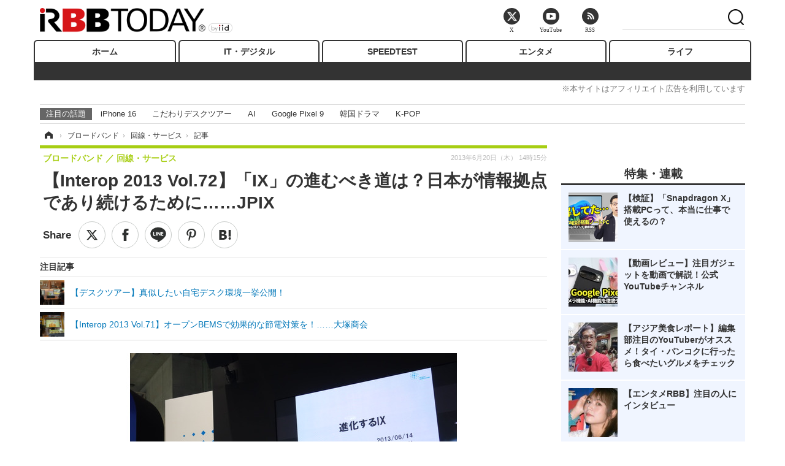

--- FILE ---
content_type: text/html; charset=utf-8
request_url: https://www.rbbtoday.com/article/2013/06/20/109303.html
body_size: 18619
content:
<!doctype html>
<html lang="ja" prefix="og: http://ogp.me/ns#">
<head>
<meta charset="UTF-8">
<meta name="viewport" content="width=1170">
<meta property="fb:app_id" content="213710028647386">
<link rel="stylesheet" href="/base/css/a.css?__=2025122404">
<script type="text/javascript">
(function(w,k,v,k2,v2) {
  w[k]=v; w[k2]=v2;
  var val={}; val[k]=v; val[k2]=v2;
  (w.dataLayer=w.dataLayer||[]).push(val);
})(window, 'tpl_name', 'pages/article', 'tpl_page', 'article_1');
</script>
<script src="/base/scripts/jquery-2.1.3.min.js"></script>
<script type="text/javascript" async src="/base/scripts/a.min.js?__=2025122404"></script>




<!-- Facebook Pixel Code -->
<script>
!function(f,b,e,v,n,t,s){if(f.fbq)return;n=f.fbq=function(){n.callMethod?
n.callMethod.apply(n,arguments):n.queue.push(arguments)};if(!f._fbq)f._fbq=n;
n.push=n;n.loaded=!0;n.version='2.0';n.queue=[];t=b.createElement(e);t.async=!0;
t.src=v;s=b.getElementsByTagName(e)[0];s.parentNode.insertBefore(t,s)}(window,
document,'script','https://connect.facebook.net/en_US/fbevents.js');
fbq('init', '1665201680438262');
fbq('track', 'PageView');
fbq('track', 'ViewContent');
</script>
<noscript><img height="1" width="1" style="display:none"
src="https://www.facebook.com/tr?id=1665201680438262&ev=PageView&noscript=1"
/></noscript>
<!-- DO NOT MODIFY -->
<!-- End Facebook Pixel Code -->




    <title>【Interop 2013 Vol.72】「IX」の進むべき道は？日本が情報拠点であり続けるために……JPIX | RBB TODAY</title>
  <meta name="keywords" content="IT・デジタル,ビジネス,エンタメ,ライフ,ショッピング,SPEED TEST,イベント/セミナー">
  <meta name="description" content="日本インターネットエクスチェンジ（JPIX）ブースでは、同社代表取締役社長の石田 慶樹氏が「進化するIX」と題した講演を行い、JPIXが目指すインターネットエクスチェンジ（IX）の在り方、グローバル展開の考え方などが語られた。">
  <meta name="thumbnail" content="https://www.rbbtoday.com/imgs/ogp_f/310161.jpg">

        <meta name="twitter:title" content="【Interop 2013 Vol.72】「IX」の進むべき道は？日本が情報拠点であり続けるために……JPIX | RBB TODAY">
    <meta name="twitter:description" content="日本インターネットエクスチェンジ（JPIX）ブースでは、同社代表取締役社長の石田 慶樹氏が「進化するIX」と題した講演を行い、JPIXが目指すインターネットエクスチェンジ（IX）の在り方、グローバル展開の考え方などが語られた。">
    <meta name="twitter:card" content="summary_large_image">
    <meta name="twitter:site" content="@RBBTODAY">
    <meta name="twitter:url" content="https://www.rbbtoday.com/article/2013/06/20/109303.html">
    <meta name="twitter:image" content="https://www.rbbtoday.com/imgs/ogp_f/310161.jpg">
  
    <meta property="article:modified_time" content="2013-06-20T14:15:03+09:00">
  <meta property="og:title" content="【Interop 2013 Vol.72】「IX」の進むべき道は？日本が情報拠点であり続けるために……JPIX | RBB TODAY">
  <meta property="og:description" content="日本インターネットエクスチェンジ（JPIX）ブースでは、同社代表取締役社長の石田 慶樹氏が「進化するIX」と題した講演を行い、JPIXが目指すインターネットエクスチェンジ（IX）の在り方、グローバル展開の考え方などが語られた。">


<meta property="og:type" content="article">
<meta property="og:site_name" content="RBB TODAY">
<meta property="og:url" content="https://www.rbbtoday.com/article/2013/06/20/109303.html">
<meta property="og:image" content="https://www.rbbtoday.com/imgs/ogp_f/310161.jpg">

<link rel="apple-touch-icon" sizes="76x76" href="/base/images/touch-icon-76.png">
<link rel="apple-touch-icon" sizes="120x120" href="/base/images/touch-icon-120.png">
<link rel="apple-touch-icon" sizes="152x152" href="/base/images/touch-icon-152.png">
<link rel="apple-touch-icon" sizes="180x180" href="/base/images/touch-icon-180.png">

<meta name='robots' content='max-image-preview:large' /><script>var dataLayer = dataLayer || [];dataLayer.push({'customCategory': 'broadband','customSubCategory': 'infra','customProvider': 'RBBTODAY','customAuthorId': '111','customAuthorName': '白石 雄太','customPrimaryGigaId': '3876','customPrimaryGigaName': 'Interop Tokyo 2013'});</script><meta name="cXenseParse:pageclass" content="article">
<meta name="cXenseParse:iid-articleid" content="109303">
<meta name="cXenseParse:iid-article-title" content="【Interop 2013 Vol.72】「IX」の進むべき道は？日本が情報拠点であり続けるために……JPIX">
<meta name="cXenseParse:iid-page-type" content="記事ページ">
<meta name="cXenseParse:iid-page-name" content="article_1">
<meta name="cXenseParse:iid-category" content="ブロードバンド">
<meta name="cXenseParse:iid-subcategory" content="回線・サービス">
<meta name="cXenseParse:iid-hidden-adsense" content="false">
<meta name="cXenseParse:iid-hidden-other-ad" content="false">
<meta name="cXenseParse:iid-giga-name" content="Interop Tokyo 2013">
<meta name="cXenseParse:iid-giga-name" content="ディザスタリカバリ（DR）">
<meta name="cXenseParse:iid-giga-name" content="日本インターネットエクスチェンジ（JPIX）">
<meta name="cXenseParse:iid-giga-name" content="トラフィック">
<meta name="cXenseParse:iid-giga-name" content="インターネット">
<meta name="cXenseParse:iid-giga-name" content="ブロードバンドトピックス">
<meta name="cXenseParse:iid-giga-name" content="トップトピックス">
<meta name="cXenseParse:iid-giga-info" content="3876:Interop Tokyo 2013">
<meta name="cXenseParse:iid-giga-info" content="2577:ディザスタリカバリ（DR）">
<meta name="cXenseParse:iid-giga-info" content="1150:日本インターネットエクスチェンジ（JPIX）">
<meta name="cXenseParse:iid-giga-info" content="2204:トラフィック">
<meta name="cXenseParse:iid-giga-info" content="2024:インターネット">
<meta name="cXenseParse:iid-giga-info" content="3310:ブロードバンドトピックス">
<meta name="cXenseParse:iid-giga-info" content="3309:トップトピックス">
<meta name="cXenseParse:iid-article-type" content="通常記事">
<meta name="cXenseParse:iid-provider-name" content="RBB TODAY">
<meta name="cXenseParse:author" content="白石 雄太">
<meta name="cXenseParse:recs:publishtime" content="2013-06-20T14:15:03+0900">
<meta name="cxenseparse:iid-publish-yyyy" content="2013">
<meta name="cxenseparse:iid-publish-yyyymm" content="201306">
<meta name="cxenseparse:iid-publish-yyyymmdddd" content="20130620">
<meta name="cxenseparse:iid-page-total" content="3">
<meta name="cxenseparse:iid-page-current" content="1">
<meta name="cxenseparse:iid-character-count" content="1398">
<script async src="https://cdn.cxense.com/track_banners_init.js"></script>
<link rel="canonical" href="https://www.rbbtoday.com/article/2013/06/20/109303.html">
<link rel="alternate" media="only screen and (max-width: 640px)" href="https://s.rbbtoday.com/article/2013/06/20/109303.html">
<link rel="alternate" type="application/rss+xml" title="RSS" href="https://www.rbbtoday.com/rss20/index.rdf">
<link rel="next" href="https://www.rbbtoday.com/article/2013/06/20/109303_2.html">

</head>

<body class="thm-page-arti-detail page-cate--broadband page-cate--broadband-infra page-subcate--infra " data-nav="broadband">
<noscript><iframe src="//www.googletagmanager.com/ns.html?id=GTM-W379ZD"
height="0" width="0" style="display:none;visibility:hidden"></iframe></noscript>
<script>
(function(w,d,s,l,i){w[l]=w[l]||[];w[l].push({'gtm.start':
new Date().getTime(),event:'gtm.js'});var f=d.getElementsByTagName(s)[0],
j=d.createElement(s),dl=l!='dataLayer'?'&l='+l:'';j.async=true;j.src=
'//www.googletagmanager.com/gtm.js?id='+i+dl;f.parentNode.insertBefore(j,f);
})(window,document,'script','dataLayer','GTM-W379ZD');
</script>


<header class="thm-header">
  <div class="header-wrapper cf">
<div class="header-logo">
  <a class="link" href="https://www.rbbtoday.com/" data-sub-title=""><img class="logo" src="/base/images/header-logo.2025122404.png" alt="RBB TODAY | ブロードバンド情報サイト"></a>
</div>
  </div>
<nav class="thm-nav global-nav js-global-nav"><ul class="nav-main-menu js-main-menu"><li class="item js-nav-home nav-home"><a class="link" href="/">ホーム</a><ul class="nav-sub-menu js-sub-menu"></ul><!-- /.nav-sub-menu --></li><!-- /.item --><li class="item js-nav-digital nav-digital"><a class="link" href="/category/digital/">IT・デジタル</a><ul class="nav-sub-menu js-sub-menu"><li class="sub-item"><a  class="link" href="/category/digital/mobilebiz/latest/">スマートフォン</a></li><li class="sub-item"><a  class="link" href="/category/digital/neta/latest/">ネタ</a></li><li class="sub-item"><a  class="link" href="/category/digital/gadget/latest/">ガジェット・ツール</a></li><li class="sub-item"><a  class="link" href="/category/digital/shopping/latest/">ショッピング</a></li><li class="sub-item"><a  class="link" href="/category/digital/others/latest/">その他</a></li></ul><!-- /.nav-sub-menu --></li><!-- /.item --><li class="item js-nav-speed nav-speed"><a class="link" href="https://speed.rbbtoday.com/" target="_blank" rel="noopener">SPEEDTEST</a></li><li class="item js-nav-entertainment nav-entertainment"><a class="link" href="/category/entertainment/">エンタメ</a><ul class="nav-sub-menu js-sub-menu"><li class="sub-item"><a  class="link" href="/category/entertainment/movie/latest/">映画・ドラマ</a></li><li class="sub-item"><a  class="link" href="/category/entertainment/korea/latest/">韓流・K-POP</a></li><li class="sub-item"><a  class="link" href="/category/entertainment/korea-entertainment/latest/">韓国・芸能</a></li><li class="sub-item"><a  class="link" href="/category/entertainment/music/latest/">音楽</a></li><li class="sub-item"><a  class="link" href="/category/entertainment/sports/latest/">スポーツ</a></li><li class="sub-item"><a  class="link" href="/category/entertainment/gravure/latest/">グラビア</a></li><li class="sub-item"><a  class="link" href="/category/entertainment/blog/latest/">ブログ</a></li><li class="sub-item"><a  class="link" href="/category/entertainment/shopping/latest/">ショッピング</a></li><li class="sub-item"><a  class="link" href="/category/entertainment/others/latest/">その他</a></li></ul><!-- /.nav-sub-menu --></li><!-- /.item --><li class="item js-nav-life nav-life"><a class="link" href="/category/life/">ライフ</a><ul class="nav-sub-menu js-sub-menu"><li class="sub-item"><a  class="link" href="/category/life/life-gourmet/latest/">グルメ</a></li><li class="sub-item"><a  class="link" href="/category/life/pet/latest/">ペット</a></li><li class="sub-item"><a  class="link" href="/category/life/shopping/latest/">ショッピング</a></li><li class="sub-item"><a  class="link" href="/category/life/others/latest/">その他</a></li></ul><!-- /.nav-sub-menu --></li><!-- /.item --></ul><!-- /.nav-main-menu --></nav><!-- /.thm-nav --><div style="font-size: .95em; width: 96%; max-width: 1150px; margin:5px auto 0; color:#777; text-align: right;">※本サイトはアフィリエイト広告を利用しています</div>




<dl class="nav-giga cf ">
 <dt class="heading">注目の話題</dt>
 <dd class="keyword">
  <ul>
      <li class="item"><a class="link" href="https://www.rbbtoday.com/article/2024/09/22/223225.html"  target="_blank">iPhone 16</a></li>
      <li class="item"><a class="link" href="https://www.rbbtoday.com/special/4513/recent/" >こだわりデスクツアー</a></li>
      <li class="item"><a class="link" href="https://www.rbbtoday.com/special/2497/recent/"  target="_blank">AI</a></li>
      <li class="item"><a class="link" href="https://www.rbbtoday.com/article/2024/08/23/222587.html"  target="_blank">Google Pixel 9</a></li>
      <li class="item"><a class="link" href="https://www.rbbtoday.com/special/1600/recent/"  target="_blank">韓国ドラマ</a></li>
      <li class="item"><a class="link" href="https://www.rbbtoday.com/special/4579/recent/K-POP"  target="_blank">K-POP</a></li>
  </ul>
 </dd>
</dl>

<!-- global_nav -->
</header>

<div class="thm-body cf">
  <div class="breadcrumb">
<span id="breadcrumbTop"><a class="link" href="https://www.rbbtoday.com/"><span class="item icon icon-bc--home">ホーム</span></a></span>
<i class="separator icon icon-bc--arrow"> › </i>
<span id="BreadcrumbSecond">
  <a class="link" href="/category/broadband/">
    <span class="item icon icon-bc--broadband">ブロードバンド</span>
  </a>
</span>
<i class="separator icon icon-bc--arrow"> › </i>
<span id="BreadcrumbLast">
  <a class="link" href="/category/broadband/infra/latest/">
    <span class="item icon icon-bc--infra">回線・サービス</span>
  </a>
</span>
<i class="separator icon icon-bc--arrow"> › </i>
    <span class="item">記事</span>
  </div>
  <main class="thm-main">
<header class="arti-header">
      <h1 class="head">【Interop 2013 Vol.72】「IX」の進むべき道は？日本が情報拠点であり続けるために……JPIX</h1>
    <div class="group">
    <span class="category-group-name">ブロードバンド</span>
    <span class="category-name">回線・サービス</span>
  </div>
  <div class="date">
    <time class="pubdate" itemprop="datePublished" datetime="2013-06-20T14:15:03+09:00">2013年6月20日（木） 14時15分</time>
  </div>
</header>


<div class="arti-sharing-wrapper"><ul class="arti-sharing-inner"><li class="item item--twitter"><a class="link clickTracker" href="https://x.com/share?url=https://www.rbbtoday.com/article/2013/06/20/109303.html&text=【Interop 2013 Vol.72】「IX」の進むべき道は？日本が情報拠点であり続けるために……JPIX" target="_blank" rel="noopener"><svg class="svg-twitter" fill="#000" width="26" viewBox="0 0 24 24" aria-hidden="true" class="r-1nao33i r-4qtqp9 r-yyyyoo r-16y2uox r-8kz0gk r-dnmrzs r-bnwqim r-1plcrui r-lrvibr r-lrsllp"><g><path d="M18.244 2.25h3.308l-7.227 8.26 8.502 11.24H16.17l-5.214-6.817L4.99 21.75H1.68l7.73-8.835L1.254 2.25H8.08l4.713 6.231zm-1.161 17.52h1.833L7.084 4.126H5.117z"></path></g></svg><span class="label">ツイート</span></a></li><li class="item item--facebook"><a class="link clickTracker" href="https://www.facebook.com/sharer/sharer.php?u=https://www.rbbtoday.com/article/2013/06/20/109303.html" target="_blank" rel="noopener"><svg class="svg-facebook" fill="#000" width="11" data-name="facebook" viewBox="0 0 74.9 149.8"><title>facebook</title><path d="M114.1,170.6H80.9v-72H64.3V71.8H80.9V55.7c0-21.9,9.4-34.9,36-34.9H139V47.6H125.2c-10.4,0-11.1,3.8-11.1,10.7V71.7h25.1l-2.9,26.8H114.1v72.1Z" transform="translate(-64.3 -20.8)"/></svg><span class="label">シェア</span></a></li><li class="item item--line"><a class="link clickTracker" href="https://social-plugins.line.me/lineit/share?url=https://www.rbbtoday.com/article/2013/06/20/109303.html" target="_blank" rel="noopener"><svg class="svg-line" fill="#000" data-name="line" xmlns:xlink="http://www.w3.org/1999/xlink" x="0px" y="0px" viewBox="0 0 200 200" enable-background="new 0 0 200 200" xml:space="preserve"><title>LINE</title><path d="M185,87.1c0-38-38.1-68.9-84.9-68.9c-46.8,0-84.9,30.9-84.9,68.9c0,34.1,30.2,62.6,71,68c2.8,0.6,6.5,1.8,7.5,4.2c0.9,2.1,0.6,5.5,0.3,7.7c0,0-1,6-1.2,7.3c-0.4,2.1-1.7,8.4,7.4,4.6c9.1-3.8,48.9-28.8,66.7-49.3h0C179.1,116,185,102.3,185,87.1z M66.8,109.7H50c-2.5,0-4.5-2-4.5-4.5V71.5c0-2.5,2-4.5,4.5-4.5c2.5,0,4.4,2,4.4,4.5v29.3h12.4c2.5,0,4.4,2,4.4,4.4C71.3,107.7,69.3,109.7,66.8,109.7z M84.3,105.2c0,2.5-2,4.5-4.5,4.5c-2.5,0-4.5-2-4.5-4.5V71.5c0-2.5,2-4.5,4.5-4.5c2.5,0,4.5,2,4.5,4.5V105.2z M124.9,105.2c0,1.9-1.2,3.6-3,4.2c-0.5,0.2-0.9,0.2-1.4,0.2c-1.4,0-2.7-0.7-3.6-1.8L99.6,84.3v20.9c0,2.5-2,4.5-4.5,4.5c-2.5,0-4.4-2-4.4-4.5V71.5c0-1.9,1.2-3.6,3-4.2c0.5-0.2,0.9-0.2,1.4-0.2c1.4,0,2.7,0.7,3.6,1.8L116,92.4V71.5c0-2.5,2-4.5,4.5-4.5c2.5,0,4.5,2,4.5,4.5V105.2z M152.2,83.9c2.5,0,4.5,2,4.5,4.5c0,2.5-2,4.4-4.5,4.4h-12.4v8h12.4c2.5,0,4.5,2,4.5,4.4c0,2.5-2,4.5-4.5,4.5h-16.9c-2.4,0-4.4-2-4.4-4.5V88.4c0,0,0,0,0,0V71.5c0-2.5,2-4.5,4.4-4.5h16.9c2.5,0,4.5,2,4.5,4.5c0,2.5-2,4.5-4.5,4.5h-12.4v8H152.2z"/></svg><span class="label">送る</span></a></li><li class="item item--pinterest"><a class="link clickTracker" href="//www.pinterest.com/pin/create/button/?url=https://www.rbbtoday.com/article/2013/06/20/109303.html&media=https://www.rbbtoday.com/imgs/zoom/310161.jpg" data-pin-do="buttonBookmark" target="_blank" rel="noopener"><svg class="svg-pinterest" fill="#333" xmlns="//www.w3.org/2000/svg" viewBox="0 0 774 1000.2" width="22"><path d="M0 359c0-42 8.8-83.7 26.5-125s43-79.7 76-115 76.3-64 130-86S345.7 0 411 0c106 0 193 32.7 261 98s102 142.3 102 231c0 114-28.8 208.2-86.5 282.5S555.3 723 464 723c-30 0-58.2-7-84.5-21s-44.8-31-55.5-51l-40 158c-3.3 12.7-7.7 25.5-13 38.5S259.8 873 253.5 885c-6.3 12-12.7 23.3-19 34s-12.7 20.7-19 30-11.8 17.2-16.5 23.5-9 11.8-13 16.5l-6 8c-2 2.7-4.7 3.7-8 3s-5.3-2.7-6-6c0-.7-.5-5.3-1.5-14s-2-17.8-3-27.5-2-22.2-3-37.5-1.3-30.2-1-44.5 1.3-30.2 3-47.5 4.2-33.3 7.5-48c7.3-31.3 32-135.7 74-313-5.3-10.7-9.7-23.5-13-38.5s-5-27.2-5-36.5l-1-15c0-42.7 10.8-78.2 32.5-106.5S303.3 223 334 223c24.7 0 43.8 8.2 57.5 24.5S412 284.3 412 309c0 15.3-2.8 34.2-8.5 56.5s-13.2 48-22.5 77-16 52.5-20 70.5c-6.7 30-.8 56 17.5 78s42.8 33 73.5 33c52.7 0 96.2-29.8 130.5-89.5S634 402.7 634 318c0-64.7-21-117.5-63-158.5S470.3 98 395 98c-84 0-152.2 27-204.5 81S112 297.7 112 373c0 44.7 12.7 82.3 38 113 8.7 10 11.3 20.7 8 32-1.3 3.3-3.3 11-6 23s-4.7 19.7-6 23c-1.3 7.3-4.7 12.2-10 14.5s-11.3 2.2-18-.5c-39.3-16-68.8-43.5-88.5-82.5S0 411 0 359z"/></svg><span class="label">pinterestでシェアする</span></a></li><li class="item item--hatena"><a class="link clickTracker" href="http://b.hatena.ne.jp/entry/https://www.rbbtoday.com/article/2013/06/20/109303.html" data-hatena-bookmark-title="【Interop 2013 Vol.72】「IX」の進むべき道は？日本が情報拠点であり続けるために……JPIX" data-hatena-bookmark-layout="simple" title="このエントリーをはてなブックマークに追加" target="_blank" rel="noopener"><svg fill="#222" class="svg-hatena" viewBox="0 0 512 427" style="fill-rule:evenodd;clip-rule:evenodd;stroke-linejoin:round;stroke-miterlimit:2; padding-left:2px;" width="26"><circle cx="464" cy="416" r="48" transform="translate(-64 -96) scale(1.125)"/><path d="M411 0h93.999v284h-94zM135.917 426H0V0h96.06c41.139 0 75.225-.114 104.066 2.58 69.442 6.486 114.829 39.935 114.829 101.387 0 49.112-22.143 78.617-76.824 92.293C274.509 198.73 334 220.546 334 304.195c0 79.134-54.043 106.776-102.083 116.153-28.46 5.555-95.786 5.652-96 5.652zm-28.139-169.985c51.846 0 58.532.59 64.474 1.147 5.941.558 27.894 2.405 38.686 11.96 10.793 9.554 12.91 24.606 12.91 34.867 0 19.625-5.852 33.42-31.787 40.623-13.104 3.639-27.942 4.129-33.298 4.338-3.972.154-25.58.103-50.985.082v-93.017zm0-161.577c28.015 0 48.531-.414 65.44 3.275 13.206 3.47 32.341 7.166 32.341 41.52 0 31.17-23.919 35.749-37.559 38.345-14.489 2.758-60.222 2.458-60.222 2.458V94.438z"/></svg><span class="label">このエントリーをはてなブックマークに追加</span></a></li></ul></div><i class="recommended-ttl">注目記事</i>
<ul class="recommended-list">



<li class="item"><a class="link" href="https://www.rbbtoday.com/special/4513/recent/">
<img class="figure" src="/imgs/img_related_m/951440.jpg" alt="【デスクツアー】真似したい自宅デスク環境一挙公開！・画像" width="260" height="173">
<p class="title">【デスクツアー】真似したい自宅デスク環境一挙公開！</p>
</a></li>




<li class="item"><a class="link" href="/article/2013/06/19/109247.html?pickup_list_click=true">
<img class="figure" src="/imgs/p/MpY7t08CC_Ltnb1K5Sea6U1PHkEQQ0JFREdG/309436.jpg" alt="【Interop 2013 Vol.71】オープンBEMSで効果的な節電対策を！……大塚商会 画像" width="80" height="80">
<p class="title">【Interop 2013 Vol.71】オープンBEMSで効果的な節電対策を！……大塚商会</p>
</a></li>
</ul><div class="arti-content arti-content--horizontal">

  <div class="figure-area">
    <figure class="figure">
      <img class="image" src="/imgs/p/RqJIzsl7cmxG8-cARbeaqilNLEDQQ0JFREdG/310161.jpg" alt="JPIX 代表取締役社長 石田慶樹氏" width="610" height="400">
    </figure>
      <ul class="thumb-list cf">

        <li class="item"><a class="link" href="/article/img/2013/06/20/109303/310161.html"><img class="image" src="/imgs/p/K1b6_Il35dGfahQhrBXkj01PNkE4QkJFREdG/310161.jpg" alt="JPIX 代表取締役社長 石田慶樹氏" width="120" height="120"></a></li>

        <li class="item"><a class="link" href="/article/img/2013/06/20/109303/310162.html"><img class="image" src="/imgs/p/K1b6_Il35dGfahQhrBXkj01PNkE4QkJFREdG/310162.jpg" alt="JPIXが展開する8サイト" width="120" height="120"></a></li>

        <li class="item"><a class="link" href="/article/img/2013/06/20/109303/310163.html"><img class="image" src="/imgs/p/K1b6_Il35dGfahQhrBXkj01PNkE4QkJFREdG/310163.jpg" alt="サッカー日本代表戦はインターネット トラヒックにも大きな影響を与えた" width="120" height="120"></a></li>

        <li class="item"><a class="link" href="/article/img/2013/06/20/109303/310164.html"><img class="image" src="/imgs/p/K1b6_Il35dGfahQhrBXkj01PNkE4QkJFREdG/310164.jpg" alt="著作権法改正の影響などが見て取れるが、全体としては伸び続けている" width="120" height="120"></a></li>

        <li class="item"><a class="link" href="/article/img/2013/06/20/109303/310165.html"><img class="image" src="/imgs/p/K1b6_Il35dGfahQhrBXkj01PNkE4QkJFREdG/310165.jpg" alt="トラフィック傾向の2分化" width="120" height="120"></a></li>

        <li class="item"><a class="link" href="/article/img/2013/06/20/109303/310166.html"><img class="image" src="/imgs/p/K1b6_Il35dGfahQhrBXkj01PNkE4QkJFREdG/310166.jpg" alt="IXのメリット" width="120" height="120"></a></li>

        <li class="item"><a class="link" href="/article/img/2013/06/20/109303/310167.html"><img class="image" src="/imgs/p/K1b6_Il35dGfahQhrBXkj01PNkE4QkJFREdG/310167.jpg" alt="IXの基本機能" width="120" height="120"></a></li>

        <li class="item"><a class="link" href="/article/img/2013/06/20/109303/310168.html"><img class="image" src="/imgs/p/K1b6_Il35dGfahQhrBXkj01PNkE4QkJFREdG/310168.jpg" alt="JPIX 構成図" width="120" height="120"></a></li>
      </ul>

  </div>
<aside class="arti-giga">
  <p class="list-short-title"><a class="linked-title" href="/special/3876/recent/Interop+Tokyo+2013">Interop Tokyo 2013</a></p>
  <ul class="giga-list">
    <li class="item item--cate-enterprise item--cate-enterprise-software item--subcate-software"><a class="link" href="/article/2013/06/21/109352.html" title="【新連載・浅羽としやのICT徒然】SDNの基礎の基礎（前編）">【新連載・浅羽としやのICT徒然】SDNの基礎の基礎（前編）</a></li>
    <li class="item item--cate-enterprise item--cate-enterprise-software item--subcate-software"><a class="link" href="/article/2013/06/19/109247.html" title="【Interop 2013 Vol.71】オープンBEMSで効果的な節電対策を！……大塚商会">【Interop 2013 Vol.71】オープンBEMSで効果的な節電対策を！……大塚商会</a></li>
    <li class="item item--cate-broadband item--cate-broadband-infra item--subcate-infra"><a class="link" href="/article/2013/06/18/109243.html" title="【SPEED TEST】人ごみでも快適通信できる端末は？……幕張メッセ編">【SPEED TEST】人ごみでも快適通信できる端末は？……幕張メッセ編</a></li>
  </ul>
  <p class="send-msg"><a class="link" href="https://www.iid.co.jp/contact/media_contact.html?recipient=rbb" rel="nofollow"><i class="icon icon--mail"></i>編集部にメッセージを送る</a></p>
</aside>
<article class="arti-body cf cXenseParse editor-revolution">
  　12日から14日まで幕張メッセで開催された「Interop Tokyo 2013」。日本インターネットエクスチェンジ（JPIX）ブースでは、同社代表取締役社長の石田 慶樹氏が「進化するIX」と題した講演を行い、JPIXが目指すインターネットエクスチェンジ（IX）の在り方、グローバル展開の考え方などが語られた。<br /><br />■トラフィックはダウンロードサービスに集中<br /><br />　講演ではまず、同社のIXサービスを経由するトラフィックを元に昨今のインターネットの利用傾向を説明。トラフィックは依然として増加傾向にあり、その内訳として、「P2Pを介したものから、基本的にはWebサーバや動画ストリーミングサーバなどに保存されているコンテンツのダウンロードにトラフィックの中心が移ってきさた」（石田氏）と説明。これは、2010年の著作権法改正によって違法コンテンツのダウンロードが違法化されたこと、そして2012年10月1日に違法ダウンロードが刑罰化されたことが大きく影響しているという。<br /><br />　JPIXの顧客を配信側（コンテンツ系）と受信側に分けてみてみると、配信側は総トラフィックの半分を上位10社が生成しており、寡占傾向が強まっているようだ。一方、受ける側に関しては、上位10社で4割ほどのトラフィックで、送り出す側に比べればやや寡占傾向は緩やか。「受ける側については、地域のケーブルTV事業者やIPSなど、できるだけ様々な顧客に使ってもらいたいというところがあり、それが少しずつ反映されてきた」「配信側と受信側がはっきりと分かれ、明らかにダウンロードのサービスが使われている。これがインターネットの今の使われ方」とのこと。<br /><br />■インターネットは社会活動と切り離せない<br /><br />　ユニークな事例としては、今月4日のトラフィックの動きを紹介。この日はサッカー日本代表のW杯予選（対オーストラリア戦）の試合中継があり、中継中はインターネット利用が控えめに、ハーフタイムになると利用が盛り上がるといった状況がトラフィックの増減から見て取れる。ここで石田氏は東京都の水道局を例にとり、「水道局もハーフタイム等に合わせて水圧の調整を行っていたと聞いた。それと同じように、インターネットももはや社会活動と切り離しては語れない状況になっている」と話し、インターネットを社会インフラとして捉え、きちんとコントロールする必要があるとした。<br /><br />　IXは、「巨大なISPにつないでトラフィック交換する形態ではなく、お互いに対等な位置でのトラフィック交換、その仲介をする立場」であり、「ネットワーク的に近い位置でのトラフィック交換、すなわち広帯域・低遅延で低コストのトラフィック交換が可能になる」ことが大きなメリットであるという。なるべく近い所、ネットワークのコアの所からつなげたいという顧客ニーズに応えるため、同社では全国に8サイトの接続拠点を設置している。<br /><br />　対等なトラフィック交換が可能となり、そこにプロバイダが集中することによって、例えば、「DNSのルートサーバやコンテンツを配信するサーバなど重要なものを設置する場所とすることができる」「ネットワーク的な中心となれば、その周りにいる顧客同士の仲介もでき、プロバイダ同士のコミュニケーション促進にもつながる」などのメリットが考えられるとのことだ。<br /><br />
</article>
<span class="writer writer-name">《白石 雄太》</span>
<div class="arti-pagination">
  <ul class="paging-list">
    <li class="item paging-num"><span class="link current">1</span></li>
    <li class="item paging-num"><a class="link" href="/article/2013/06/20/109303_2.html">2</a></li>
    <li class="item paging-num"><a class="link" href="/article/2013/06/20/109303_3.html">3</a></li>
    <li class="item paging-next"><a class="link" href="/article/2013/06/20/109303_2.html">次へ</a></li>
  </ul>
</div>

</div>







<div id="cxj_e7bccacc120614905fc12f0a7e05017cd0fdaa40"></div>
<script type="text/javascript">
    var cX = window.cX = window.cX || {}; cX.callQueue = cX.callQueue || [];
    cX.CCE = cX.CCE || {}; cX.CCE.callQueue = cX.CCE.callQueue || [];
    cX.CCE.callQueue.push(['run',{
        widgetId: 'e7bccacc120614905fc12f0a7e05017cd0fdaa40',
        targetElementId: 'cxj_e7bccacc120614905fc12f0a7e05017cd0fdaa40',
        width: '100%',
        height: '1'
    }]);
</script>

<script class="recruitment-box-updater"
    data-instance-id="box1"
    data-limit="6"
    data-start="1"
    src="/base/scripts/recruitmentBoxUpdater.js?2025072801"
    data-api-url="https://recruitbox.media.iid.jp/sites/rbbtoday.com.json">
</script>


<div class="cynergi-widget">
  <div style="font-size:14px;font-weight:normal;margin:0;padding:0;">【注目の記事】[PR]</div>
  <div id="itxWidget-1184" class="itx-widget"></div>
  <div id="itxWidget-1069" class="itx-widget"></div>
  <div id="itxWidget-1005" class="itx-widget"></div>
</div>
<script type="text/javascript" async src="https://widget.iid-network.jp/assets/widget.js"></script><ul class="thumb-list cf">

  <li class="item">
    <a class="link" href="/article/img/2013/06/20/109303/310161.html">
      <img class="image" src="/imgs/p/K1b6_Il35dGfahQhrBXkj01PNkE4QkJFREdG/310161.jpg" alt="JPIX 代表取締役社長 石田慶樹氏" width="120" height="120">
    </a>
  </li>

  <li class="item">
    <a class="link" href="/article/img/2013/06/20/109303/310162.html">
      <img class="image" src="/imgs/p/K1b6_Il35dGfahQhrBXkj01PNkE4QkJFREdG/310162.jpg" alt="JPIXが展開する8サイト" width="120" height="120">
    </a>
  </li>

  <li class="item">
    <a class="link" href="/article/img/2013/06/20/109303/310163.html">
      <img class="image" src="/imgs/p/K1b6_Il35dGfahQhrBXkj01PNkE4QkJFREdG/310163.jpg" alt="サッカー日本代表戦はインターネット トラヒックにも大きな影響を与えた" width="120" height="120">
    </a>
  </li>

  <li class="item">
    <a class="link" href="/article/img/2013/06/20/109303/310164.html">
      <img class="image" src="/imgs/p/K1b6_Il35dGfahQhrBXkj01PNkE4QkJFREdG/310164.jpg" alt="著作権法改正の影響などが見て取れるが、全体としては伸び続けている" width="120" height="120">
    </a>
  </li>

  <li class="item">
    <a class="link" href="/article/img/2013/06/20/109303/310165.html">
      <img class="image" src="/imgs/p/K1b6_Il35dGfahQhrBXkj01PNkE4QkJFREdG/310165.jpg" alt="トラフィック傾向の2分化" width="120" height="120">
    </a>
  </li>

  <li class="item">
    <a class="link" href="/article/img/2013/06/20/109303/310166.html">
      <img class="image" src="/imgs/p/K1b6_Il35dGfahQhrBXkj01PNkE4QkJFREdG/310166.jpg" alt="IXのメリット" width="120" height="120">
    </a>
  </li>

  <li class="item">
    <a class="link" href="/article/img/2013/06/20/109303/310167.html">
      <img class="image" src="/imgs/p/K1b6_Il35dGfahQhrBXkj01PNkE4QkJFREdG/310167.jpg" alt="IXの基本機能" width="120" height="120">
    </a>
  </li>

  <li class="item">
    <a class="link" href="/article/img/2013/06/20/109303/310168.html">
      <img class="image" src="/imgs/p/K1b6_Il35dGfahQhrBXkj01PNkE4QkJFREdG/310168.jpg" alt="JPIX 構成図" width="120" height="120">
    </a>
  </li>

  <li class="item">
    <a class="link" href="/article/img/2013/06/20/109303/310169.html">
      <img class="image" src="/imgs/p/K1b6_Il35dGfahQhrBXkj01PNkE4QkJFREdG/310169.jpg" alt="IPｖ4 over IPv6" width="120" height="120">
    </a>
  </li>

  <li class="item">
    <a class="link" href="/article/img/2013/06/20/109303/310170.html">
      <img class="image" src="/imgs/p/K1b6_Il35dGfahQhrBXkj01PNkE4QkJFREdG/310170.jpg" alt="IPｖ4 over IPv6の展開" width="120" height="120">
    </a>
  </li>

  <li class="item">
    <a class="link" href="/article/img/2013/06/20/109303/310171.html">
      <img class="image" src="/imgs/p/K1b6_Il35dGfahQhrBXkj01PNkE4QkJFREdG/310171.jpg" alt="日本は地理的に恵まれた環境にある" width="120" height="120">
    </a>
  </li>

  <li class="item">
    <a class="link" href="/article/img/2013/06/20/109303/310172.html">
      <img class="image" src="/imgs/p/K1b6_Il35dGfahQhrBXkj01PNkE4QkJFREdG/310172.jpg" alt="海外への情報流出が進む恐れも" width="120" height="120">
    </a>
  </li>

  <li class="item">
    <a class="link" href="/article/img/2013/06/20/109303/310173.html">
      <img class="image" src="/imgs/p/K1b6_Il35dGfahQhrBXkj01PNkE4QkJFREdG/310173.jpg" alt="アジア地域のハブの一つであり続ける" width="120" height="120">
    </a>
  </li>

  <li class="item">
    <a class="link" href="/article/img/2013/06/20/109303/310174.html">
      <img class="image" src="/imgs/p/K1b6_Il35dGfahQhrBXkj01PNkE4QkJFREdG/310174.jpg" alt="JPIXのブース" width="120" height="120">
    </a>
  </li>
</ul>

<section class="main-relation-link">
  <h2 class="caption">関連リンク</h2>
  <ul class="relation-link-list">
    <li class="item"><a class="link" href="https://www.rbbtoday.com/special/3876/recent/Interop+Tokyo+2013">【特集】Interop 2013</a></li>
  </ul>
</section>

<section class="main-pickup">
  <h2 class="caption">関連ニュース</h2>
  <ul class="pickup-list cf">


    <li class="item item--box item--cate-enterprise item--cate-enterprise-software item--subcate-software"><a class="link" href="/article/2013/06/19/109247.html?pickup_list_click=true">
      <article class="pickup-content">
        <img class="figure" src="/imgs/square_medium_large/309436.jpg" alt="【Interop 2013 Vol.71】オープンBEMSで効果的な節電対策を！……大塚商会 画像" width="200" height="200">
        <span class="figcaption">【Interop 2013 Vol.71】オープンBEMSで効果的な節電対策を！……大塚商会<time class="date" datetime="2013-06-19T09:15:03+09:00">2013.6.19(水) 9:15</time></span>
      </article>
    </a></li>

    <li class="item item--box item--cate-enterprise item--cate-enterprise-software item--subcate-software"><a class="link" href="/article/2013/06/16/109156.html?pickup_list_click=true">
      <article class="pickup-content">
        <img class="figure" src="/imgs/square_medium_large/309138.jpg" alt="【Interop 2013 Vol.66（動画）】グランプリ受賞のクラウドゲーミング・プラットフォーム 画像" width="200" height="200">
        <span class="figcaption">【Interop 2013 Vol.66（動画）】グランプリ受賞のクラウドゲーミング・プラットフォーム<time class="date" datetime="2013-06-16T14:16:35+09:00">2013.6.16(日) 14:16</time></span>
      </article>
    </a></li>

    <li class="item item--box item--cate-broadband item--cate-broadband-infra item--subcate-infra"><a class="link" href="/article/2013/06/16/109155.html?pickup_list_click=true">
      <article class="pickup-content">
        <img class="figure" src="/imgs/square_medium_large/309081.jpg" alt="【Interop 2013 Vol.65（動画）】ARを保守点検現場に活用する富士通の技術 画像" width="200" height="200">
        <span class="figcaption">【Interop 2013 Vol.65（動画）】ARを保守点検現場に活用する富士通の技術<time class="date" datetime="2013-06-16T13:45:45+09:00">2013.6.16(日) 13:45</time></span>
      </article>
    </a></li>
  </ul>
</section>
<section class="main-feature">
  <h2 class="caption">特集</h2>
  <div class="feature-group">
    <h3 class="feature-title"><a class="link" href="/special/3876/recent/Interop+Tokyo+2013">Interop Tokyo 2013</a></h3>
    <ul class="feature-list cf">

      <li class="item item--main item--cate-enterprise item--cate-enterprise-software item--subcate-software"><a class="link" href="/article/2013/06/21/109352.html">
        <article class="feature-content">
          <img class="figure" src="/imgs/p/80QnbhSu7Qc8HqNqhlkEqilOSkHtQ0JFREdG/310554.jpg" alt="【新連載・浅羽としやのICT徒然】SDNの基礎の基礎（前編）" width="260" height="173">
          <span class="figcaption">
            <span class="title">【新連載・浅羽としやのICT徒然】SDNの基礎の基礎（前編）</span>
            <time class="date" datetime="2013-06-21T15:42:56+09:00">2013年6月21日</time>
            <p class="lead">　1年半ほど前からSDN（Software Defined Networking）という言…</p>
          </span>
        </article>
      </a></li>

      <li class="item item--sub item--cate-enterprise item--cate-enterprise-software item--subcate-software"><a class="link" href="/article/2013/06/19/109247.html">
        <article class="feature-content">
          <img class="figure" src="/imgs/p/80QnbhSu7Qc8HqNqhlkEqilOSkHtQ0JFREdG/309436.jpg" alt="【Interop 2013 Vol.71】オープンBEMSで効果的な節電対策を！……大塚商会" width="260" height="173">
          <span class="figcaption">
            <span class="title">【Interop 2013 Vol.71】オープンBEMSで効果的な節電対策を！……大塚商会</span>
            <time class="date" datetime="2013-06-19T09:15:03+09:00">2013年6月19日</time>
          </span>
        </article>
      </a></li>

      <li class="item item--sub item--cate-broadband item--cate-broadband-infra item--subcate-infra"><a class="link" href="/article/2013/06/18/109243.html">
        <article class="feature-content">
          <img class="figure" src="/imgs/p/80QnbhSu7Qc8HqNqhlkEqilOSkHtQ0JFREdG/308477.jpg" alt="【SPEED TEST】人ごみでも快適通信できる端末は？……幕張メッセ編" width="260" height="173">
          <span class="figcaption">
            <span class="title">【SPEED TEST】人ごみでも快適通信できる端末は？……幕張メッセ編</span>
            <time class="date" datetime="2013-06-18T21:15:03+09:00">2013年6月18日</time>
          </span>
        </article>
      </a></li>
    </ul>
  </div>
  <div class="feature-group">
    <h3 class="feature-title"><a class="link" href="/special/2577/recent/%E3%83%87%E3%82%A3%E3%82%B6%E3%82%B9%E3%82%BF%E3%83%AA%E3%82%AB%E3%83%90%E3%83%AA%EF%BC%88DR%EF%BC%89">ディザスタリカバリ（DR）</a></h3>
    <ul class="feature-list cf">

      <li class="item item--main item--cate-enterprise item--cate-enterprise-biz item--subcate-biz"><a class="link" href="/article/2014/03/27/118247.html">
        <article class="feature-content">
          <img class="figure" src="/imgs/p/80QnbhSu7Qc8HqNqhlkEqilOSkHtQ0JFREdG/386989.jpg" alt="竹中工務店、iPad約3,000台を導入……ソフトバンクTが利用環境を構築" width="260" height="173">
          <span class="figcaption">
            <span class="title">竹中工務店、iPad約3,000台を導入……ソフトバンクTが利用環境を構築</span>
            <time class="date" datetime="2014-03-27T10:47:09+09:00">2014年3月27日</time>
            <p class="lead">　ゼネコン大手の竹中工務店は、iPad AirやiPad mini Retinaデ…</p>
          </span>
        </article>
      </a></li>

      <li class="item item--sub item--cate-enterprise item--cate-enterprise-others item--subcate-others"><a class="link" href="/article/2013/12/27/115415.html">
        <article class="feature-content">
          <img class="figure" src="/imgs/p/80QnbhSu7Qc8HqNqhlkEqilOSkHtQ0JFREdG/361283.jpg" alt="実用コストを最大50％低減したデータセンターの秘密……NTT Com東京第6データセンター" width="260" height="173">
          <span class="figcaption">
            <span class="title">実用コストを最大50％低減したデータセンターの秘密……NTT Com東京第6データセンター</span>
            <time class="date" datetime="2013-12-27T11:15:04+09:00">2013年12月27日</time>
          </span>
        </article>
      </a></li>

      <li class="item item--sub item--cate-enterprise item--cate-enterprise-software item--subcate-software"><a class="link" href="/article/2013/01/23/101709.html">
        <article class="feature-content">
          <img class="figure" src="/imgs/p/80QnbhSu7Qc8HqNqhlkEqilOSkHtQ0JFREdG/257230.jpg" alt="IDCフロンティア、西日本／東日本での分散型クラウドストレージサービスを先行提供" width="260" height="173">
          <span class="figcaption">
            <span class="title">IDCフロンティア、西日本／東日本での分散型クラウドストレージサービスを先行提供</span>
            <time class="date" datetime="2013-01-23T19:24:39+09:00">2013年1月23日</time>
          </span>
        </article>
      </a></li>
    </ul>
  </div>
  <div class="feature-group">
    <h3 class="feature-title"><a class="link" href="/special/1150/recent/%E6%97%A5%E6%9C%AC%E3%82%A4%E3%83%B3%E3%82%BF%E3%83%BC%E3%83%8D%E3%83%83%E3%83%88%E3%82%A8%E3%82%AF%E3%82%B9%E3%83%81%E3%82%A7%E3%83%B3%E3%82%B8%EF%BC%88JPIX%EF%BC%89">日本インターネットエクスチェンジ（JPIX）</a></h3>
    <ul class="feature-list cf">

      <li class="item item--main item--cate-broadband item--cate-broadband-technology item--subcate-technology"><a class="link" href="/article/2011/07/26/79310.html">
        <article class="feature-content">
          <img class="figure" src="/imgs/p/80QnbhSu7Qc8HqNqhlkEqilOSkHtQ0JFREdG/143826.jpg" alt="日本ネットワークイネイブラー、ISP事業者向けに「IPv6インターネット接続」提供開始" width="260" height="173">
          <span class="figcaption">
            <span class="title">日本ネットワークイネイブラー、ISP事業者向けに「IPv6インターネット接続」提供開始</span>
            <time class="date" datetime="2011-07-26T11:15:04+09:00">2011年7月26日</time>
            <p class="lead">　KDDI系のVNE（Virtual Network Enabler）である日本ネットワ…</p>
          </span>
        </article>
      </a></li>

      <li class="item item--sub item--cate-broadband item--cate-broadband-infra item--subcate-infra"><a class="link" href="/article/2010/09/01/70239.html">
        <article class="feature-content">
          <img class="figure" src="/imgs/p/80QnbhSu7Qc8HqNqhlkEqilOSkHtQ0JFREdG/111681.jpg" alt="KDDI・JPIX・BIGLOBEなど6社、IPv6事業推進のため新会社「日本ネットワークイネイブラー」を設立" width="260" height="173">
          <span class="figcaption">
            <span class="title">KDDI・JPIX・BIGLOBEなど6社、IPv6事業推進のため新会社「日本ネットワークイネイブラー」を設立</span>
            <time class="date" datetime="2010-09-01T12:55:04+09:00">2010年9月1日</time>
          </span>
        </article>
      </a></li>

      <li class="item item--sub item--cate-broadband item--cate-broadband-technology item--subcate-technology"><a class="link" href="/article/2010/08/31/70219.html">
        <article class="feature-content">
          <img class="figure" src="/imgs/p/80QnbhSu7Qc8HqNqhlkEqilOSkHtQ0JFREdG/111615.jpg" alt="BBIX・MF・JPIXの3社、IPv6上でのIPv4サービス提供の共通仕様の採用を検討" width="260" height="173">
          <span class="figcaption">
            <span class="title">BBIX・MF・JPIXの3社、IPv6上でのIPv4サービス提供の共通仕様の採用を検討</span>
            <time class="date" datetime="2010-08-31T15:41:18+09:00">2010年8月31日</time>
          </span>
        </article>
      </a></li>
    </ul>
  </div>
  <div class="feature-group">
    <h3 class="feature-title"><a class="link" href="/special/2204/recent/%E3%83%88%E3%83%A9%E3%83%95%E3%82%A3%E3%83%83%E3%82%AF">トラフィック</a></h3>
    <ul class="feature-list cf">

      <li class="item item--main item--cate-broadband item--cate-broadband-technology item--subcate-technology"><a class="link" href="/article/2016/03/02/140199.html">
        <article class="feature-content">
          <img class="figure" src="/imgs/p/80QnbhSu7Qc8HqNqhlkEqilOSkHtQ0JFREdG/510098.jpg" alt="日本のネットトラヒック、推定約5.4Tbpsに到達……ダウンロード量がここ1年で急増大" width="260" height="173">
          <span class="figcaption">
            <span class="title">日本のネットトラヒック、推定約5.4Tbpsに到達……ダウンロード量がここ1年で急増大</span>
            <time class="date" datetime="2016-03-02T18:10:08+09:00">2016年3月2日</time>
            <p class="lead">　総務省は2日、2015年11月における日本のインターネットトラヒ…</p>
          </span>
        </article>
      </a></li>

      <li class="item item--sub item--cate-enterprise item--cate-enterprise-software item--subcate-software"><a class="link" href="/article/2016/01/07/138474.html">
        <article class="feature-content">
          <img class="figure" src="/imgs/p/80QnbhSu7Qc8HqNqhlkEqilOSkHtQ0JFREdG/501331.jpg" alt="無線LANのトラヒック診断サービス、スペクトラム・テクノロジーが提供開始" width="260" height="173">
          <span class="figcaption">
            <span class="title">無線LANのトラヒック診断サービス、スペクトラム・テクノロジーが提供開始</span>
            <time class="date" datetime="2016-01-07T10:54:27+09:00">2016年1月7日</time>
          </span>
        </article>
      </a></li>

      <li class="item item--sub item--cate-broadband item--cate-broadband-technology item--subcate-technology"><a class="link" href="/article/2015/10/01/135646.html">
        <article class="feature-content">
          <img class="figure" src="/imgs/p/80QnbhSu7Qc8HqNqhlkEqilOSkHtQ0JFREdG/488223.jpg" alt="日本のインターネットトラヒック、推定約4.4Tbpsで前年から5割増……総務省統計" width="260" height="173">
          <span class="figcaption">
            <span class="title">日本のインターネットトラヒック、推定約4.4Tbpsで前年から5割増……総務省統計</span>
            <time class="date" datetime="2015-10-01T12:11:15+09:00">2015年10月1日</time>
          </span>
        </article>
      </a></li>
    </ul>
  </div>
  <div class="feature-group">
    <h3 class="feature-title"><a class="link" href="/special/2024/recent/%E3%82%A4%E3%83%B3%E3%82%BF%E3%83%BC%E3%83%8D%E3%83%83%E3%83%88">インターネット</a></h3>
    <ul class="feature-list cf">

      <li class="item item--main item--cate-digital item--cate-digital-security item--subcate-security"><a class="link" href="/article/2016/12/26/148245.html">
        <article class="feature-content">
          <img class="figure" src="/imgs/p/80QnbhSu7Qc8HqNqhlkEqilOSkHtQ0JFREdG/551624.jpg" alt="日本の子供、危険サイトへのアクセス動向は？" width="260" height="173">
          <span class="figcaption">
            <span class="title">日本の子供、危険サイトへのアクセス動向は？</span>
            <time class="date" datetime="2016-12-26T12:09:02+09:00">2016年12月26日</time>
            <p class="lead">　Kaspersky Lab（カスペルスキー）は22日、同社の各種セキュリ…</p>
          </span>
        </article>
      </a></li>

      <li class="item item--sub item--cate-digital item--cate-digital-security item--subcate-security"><a class="link" href="/article/2016/12/16/147996.html">
        <article class="feature-content">
          <img class="figure" src="/imgs/p/80QnbhSu7Qc8HqNqhlkEqilOSkHtQ0JFREdG/550769.jpg" alt="ネットで手軽にガードマンを手配！ALSOKが新サービスを開始" width="260" height="173">
          <span class="figcaption">
            <span class="title">ネットで手軽にガードマンを手配！ALSOKが新サービスを開始</span>
            <time class="date" datetime="2016-12-16T12:42:59+09:00">2016年12月16日</time>
          </span>
        </article>
      </a></li>

      <li class="item item--sub item--cate-broadband item--cate-broadband-technology item--subcate-technology"><a class="link" href="/article/2015/09/25/135465.html">
        <article class="feature-content">
          <img class="figure" src="/imgs/p/80QnbhSu7Qc8HqNqhlkEqilOSkHtQ0JFREdG/486878.jpg" alt="国勢調査、インターネット回答率は約37％……3世帯に1世帯はスマホから" width="260" height="173">
          <span class="figcaption">
            <span class="title">国勢調査、インターネット回答率は約37％……3世帯に1世帯はスマホから</span>
            <time class="date" datetime="2015-09-25T12:39:44+09:00">2015年9月25日</time>
          </span>
        </article>
      </a></li>
    </ul>
  </div>
  <div class="feature-group">
    <h3 class="feature-title"><a class="link" href="/special/3310/recent/%E3%83%96%E3%83%AD%E3%83%BC%E3%83%89%E3%83%90%E3%83%B3%E3%83%89%E3%83%88%E3%83%94%E3%83%83%E3%82%AF%E3%82%B9">ブロードバンドトピックス</a></h3>
    <ul class="feature-list cf">

      <li class="item item--main item--cate-digital item--cate-digital-infra item--subcate-infra"><a class="link" href="/article/2023/10/12/213287.html">
        <article class="feature-content">
          <img class="figure" src="/base/images/noimage.png" alt="【光コラボアワード2023】満足度の高い光コラボサービス、「GMOとくとくBB光」が総合部門で最優秀賞" width="260" height="173">
          <span class="figcaption">
            <span class="title">【光コラボアワード2023】満足度の高い光コラボサービス、「GMOとくとくBB光」が総合部門で最優秀賞</span>
            <time class="date" datetime="2023-10-12T15:30:22+09:00">2023年10月12日</time>
            <p class="lead">　イードは12日、ユーザー満足度の高い光コラボサービスを選ぶ…</p>
          </span>
        </article>
      </a></li>

      <li class="item item--sub item--cate-entertainment item--cate-entertainment-gravure item--subcate-gravure"><a class="link" href="/article/2023/09/07/212413.html">
        <article class="feature-content">
          <img class="figure" src="/imgs/p/80QnbhSu7Qc8HqNqhlkEqilOSkHtQ0JFREdG/784728.jpg" alt="日向坂46・上村ひなの、ドキドキのお風呂カットが先行公開" width="260" height="173">
          <span class="figcaption">
            <span class="title">日向坂46・上村ひなの、ドキドキのお風呂カットが先行公開</span>
            <time class="date" datetime="2023-09-07T16:56:42+09:00">2023年9月7日</time>
          </span>
        </article>
      </a></li>

      <li class="item item--sub item--cate-digital item--cate-digital-mobilebiz item--subcate-mobilebiz"><a class="link" href="/article/2017/10/11/155207.html">
        <article class="feature-content">
          <img class="figure" src="/imgs/p/80QnbhSu7Qc8HqNqhlkEqilOSkHtQ0JFREdG/578524.jpg" alt="ファーウェイ、ダブルレンズカメラ搭載「honor 9」をMVNO4社から発売……価格は53,800円" width="260" height="173">
          <span class="figcaption">
            <span class="title">ファーウェイ、ダブルレンズカメラ搭載「honor 9」をMVNO4社から発売……価格は53,800円</span>
            <time class="date" datetime="2017-10-11T06:30:03+09:00">2017年10月11日</time>
          </span>
        </article>
      </a></li>
    </ul>
  </div>
  <div class="feature-group">
    <h3 class="feature-title"><a class="link" href="/special/3309/recent/%E3%83%88%E3%83%83%E3%83%97%E3%83%88%E3%83%94%E3%83%83%E3%82%AF%E3%82%B9">トップトピックス</a></h3>
    <ul class="feature-list cf">

      <li class="item item--main item--cate-entertainment item--cate-entertainment-others item--subcate-others"><a class="link" href="/article/2026/01/27/242933.html">
        <article class="feature-content">
          <img class="figure" src="/imgs/p/80QnbhSu7Qc8HqNqhlkEqilOSkHtQ0JFREdG/983736.jpg" alt="番組ADが考案したゲームにtimeleszが挑戦！半信半疑のメンバーが次第に熱中！" width="260" height="173">
          <span class="figcaption">
            <span class="title">番組ADが考案したゲームにtimeleszが挑戦！半信半疑のメンバーが次第に熱中！</span>
            <time class="date" datetime="2026-01-27T11:53:02+09:00">2026年1月27日</time>
            <p class="lead">番組ADが考案した新ゲームにタイムレスマンメンバーが挑戦し、…</p>
          </span>
        </article>
      </a></li>

      <li class="item item--sub item--cate-digital item--cate-digital-others item--subcate-others"><a class="link" href="/article/2026/01/27/242925.html">
        <article class="feature-content">
          <img class="figure" src="/imgs/p/80QnbhSu7Qc8HqNqhlkEqilOSkHtQ0JFREdG/983066.png" alt="「モバイルアワード2025」結果発表！海外eSIMではKlook、VPNサービスはNordVPNが最優秀" width="260" height="173">
          <span class="figcaption">
            <span class="title">「モバイルアワード2025」結果発表！海外eSIMではKlook、VPNサービスはNordVPNが最優秀</span>
            <time class="date" datetime="2026-01-27T10:28:32+09:00">2026年1月27日</time>
          </span>
        </article>
      </a></li>

      <li class="item item--sub item--cate-entertainment item--cate-entertainment-sports item--subcate-sports"><a class="link" href="/article/2026/01/27/242924.html">
        <article class="feature-content">
          <img class="figure" src="/imgs/p/80QnbhSu7Qc8HqNqhlkEqilOSkHtQ0JFREdG/983770.jpg" alt="高橋尚子、ミラノ・コルティナ五輪スペシャルキャスターに就任！安住紳一郎アナと4度目のタッグ" width="260" height="173">
          <span class="figcaption">
            <span class="title">高橋尚子、ミラノ・コルティナ五輪スペシャルキャスターに就任！安住紳一郎アナと4度目のタッグ</span>
            <time class="date" datetime="2026-01-27T10:24:26+09:00">2026年1月27日</time>
          </span>
        </article>
      </a></li>
    </ul>
  </div>
</section>



<section class="main-feature linkbox">
  <div class="feature-group">
  <h2 class="caption">ピックアップ</h2>
  <ul class="feature-list cf">

      <li class="item item--sub"><a class="link" href="https://www.rbbtoday.com/special/1766/recent/"  target="_blank" >
        <article class="feature-content">

          <img class="figure" src="/imgs/p/80QnbhSu7Qc8HqNqhlkEqilOSkHtQ0JFREdG/525439.jpg" alt="【特集】インタビュー" width="260" height="173">
          <span class="figcaption">
            <span class="title">【特集】インタビュー</span>
           </span>
        </article>
      </a></li>
      <li class="item item--sub"><a class="link" href="/special/4170/recent/%E3%82%A8%E3%83%B3%E3%82%B8%E3%83%8B%E3%82%A2%E5%A5%B3%E5%AD%90"  target="_blank" >
        <article class="feature-content">

          <img class="figure" src="/imgs/p/80QnbhSu7Qc8HqNqhlkEqilOSkHtQ0JFREdG/511972.jpg" alt="連載・今週のエンジニア女子" width="260" height="173">
          <span class="figcaption">
            <span class="title">連載・今週のエンジニア女子</span>
           </span>
        </article>
      </a></li>
      <li class="item item--sub"><a class="link" href="/special/4264/recent/%E8%BF%91%E6%9C%AA%E6%9D%A5%EF%BC%81%E3%82%B9%E3%83%9E%E3%83%BC%E3%83%88%E3%83%AD%E3%83%83%E3%82%AF%E3%81%AE%E4%B8%96%E7%95%8C"  target="_blank" >
        <article class="feature-content">

          <img class="figure" src="/imgs/p/80QnbhSu7Qc8HqNqhlkEqilOSkHtQ0JFREdG/515384.jpg" alt="【特集】近未来！スマートロックの世界" width="260" height="173">
          <span class="figcaption">
            <span class="title">【特集】近未来！スマートロックの世界</span>
           </span>
        </article>
      </a></li>
  </ul>
  </div>
</section>


<script src="https://one.adingo.jp/tag/rbbtoday/bc13520a-743a-4c1e-a172-ed754bb92a92.js"></script>


  </main>
  <aside class="thm-aside">




<script type="text/x-handlebars-template" id="box-pickup-list-69782e142b9ea">
{{#*inline &quot;li&quot;}}
&lt;li class=&quot;item&quot;&gt;
  &lt;a class=&quot;link&quot; href=&quot;{{link}}&quot; target=&quot;{{target}}&quot; rel=&quot;{{rel}}&quot;&gt;
    &lt;article class=&quot;side-content&quot;&gt;
      {{#if image_url}}
      &lt;img class=&quot;figure&quot; src=&quot;{{image_url}}&quot; alt=&quot;&quot; width=&quot;{{width}}&quot; height=&quot;{{height}}&quot;&gt;
      {{/if}}
      &lt;span class=&quot;figcaption&quot;&gt;
      &lt;span class=&quot;title&quot;&gt;{{{link_text}}}&lt;/span&gt;
{{#if attributes.subtext}}
      &lt;p class=&quot;caption&quot;&gt;{{{attributes.subtext}}}&lt;/p&gt;
{{/if}}
    &lt;/span&gt;
    &lt;/article&gt;
  &lt;/a&gt;
&lt;/li&gt;
{{/inline}}

&lt;h2 class=&quot;caption&quot;&gt;&lt;span class=&quot;inner&quot;&gt;特集・連載&lt;/span&gt;&lt;/h2&gt;
&lt;ul class=&quot;pickup-list&quot;&gt;
{{#each items}}
{{&gt; li}}
{{/each}}
&lt;/ul&gt;
</script>
<section class="sidebox sidebox-pickup special"
        data-link-label="特集・連載" data-max-link="5"
        data-template-id="box-pickup-list-69782e142b9ea" data-image-path="/p/MpY7t08CC_Ltnb1K5Sea6U1PHkEQQ0JFREdG"
        data-no-image="" data-with-image="yes"
        data-highlight-image-path=""
        data-with-subtext="yes"></section>
<section class="sidebox sidebox-news">
  <h2 class="caption"><span class="inner">最新ニュース</span></h2>
  <ul class="news-list">

<li class="item item--highlight">
  <a class="link" href="/article/2026/01/27/242935.html"><article class="side-content">
    <img class="figure" src="/imgs/p/ZVQDFTN5UqxVE2Ad94_CpClOJkGwQ0JFREdG/983842.jpg" alt="『マリオカート』シリーズの立役者、任天堂・紺野秀樹氏が2025年夏に退職していたことが判明。今村孝矢氏も反応 画像" width="360" height="240">
    <span class="figcaption">『マリオカート』シリーズの立役者、任天堂・紺野秀樹氏が2025年夏に退職していたことが判明。今村孝矢氏も反応</span>
  </article></a>
</li>

<li class="item">
  <a class="link" href="/article/2026/01/27/242934.html"><article class="side-content">
    <img class="figure" src="/imgs/p/K1b6_Il35dGfahQhrBXkj01PNkE4QkJFREdG/983829.jpg" alt="スシローが「ジョジョの奇妙な冒険」とコラボか？キャラを寿司ネタに置き換えた「バーーーン」など、7枚もの画像で匂わせ 画像" width="120" height="120">
    <span class="figcaption">スシローが「ジョジョの奇妙な冒険」とコラボか？キャラを寿司ネタに置き換えた「バーーーン」など、7枚もの画像で匂わせ</span>
  </article></a>
</li>

<li class="item">
  <a class="link" href="/article/2026/01/27/242933.html"><article class="side-content">
    <img class="figure" src="/imgs/p/K1b6_Il35dGfahQhrBXkj01PNkE4QkJFREdG/983736.jpg" alt="番組ADが考案したゲームにtimeleszが挑戦！半信半疑のメンバーが次第に熱中！ 画像" width="120" height="120">
    <span class="figcaption">番組ADが考案したゲームにtimeleszが挑戦！半信半疑のメンバーが次第に熱中！</span>
  </article></a>
</li>

<li class="item">
  <a class="link" href="/article/2026/01/27/242932.html"><article class="side-content">
    <img class="figure" src="/imgs/p/K1b6_Il35dGfahQhrBXkj01PNkE4QkJFREdG/983819.jpg" alt="過去には「LGBTの集団」「みんな女っぽい」などの差別発言もあったが…一変したメキシコでのBTS人気 画像" width="120" height="120">
    <span class="figcaption">過去には「LGBTの集団」「みんな女っぽい」などの差別発言もあったが…一変したメキシコでのBTS人気</span>
  </article></a>
</li>

<li class="item">
  <a class="link" href="/article/2026/01/27/242931.html"><article class="side-content">
    <img class="figure" src="/imgs/p/K1b6_Il35dGfahQhrBXkj01PNkE4QkJFREdG/983812.jpg" alt="チャウヌ、脱税疑惑に釈明も「なぜこの日？」　突然亡くなった親友メンバーの“誕生日”と重なり疑問の声 画像" width="120" height="120">
    <span class="figcaption">チャウヌ、脱税疑惑に釈明も「なぜこの日？」　突然亡くなった親友メンバーの“誕生日”と重なり疑問の声</span>
  </article></a>
</li>
  </ul>
  <a class="more" href="/article/"><span class="circle-arrow">最新ニュースをもっと見る</span></a>
</section>


<script class="recruitment-box-updater"
    data-instance-id="box2"
    data-limit="4"
    data-start="1"
    src="/base/scripts/recruitmentBoxUpdater.js?2025072801"
    data-api-url="https://recruitbox.media.iid.jp/sites/rbbtoday.com.json">
</script>

<section class="sidebox sidebox-ranking">
  <h2 class="caption"><span class="inner">回線・サービスアクセスランキング</span></h2>
  <ol class="ranking-list">

<li class="item">
  <a class="link" href="/article/2012/07/24/92193.html"><article class="side-content">
    <img class="figure" src="/imgs/p/K1b6_Il35dGfahQhrBXkj01PNkE4QkJFREdG/208897.jpg" alt="【インタビュー】ケーブルテレビ局だからできる地域密着のタブレットサービス……東京ケーブルネットワーク 画像" width="120" height="120">
    <span class="figcaption">【インタビュー】ケーブルテレビ局だからできる地域密着のタブレットサービス……東京ケーブルネットワーク</span>
  </article></a>
</li>
  </ol>
  <a class="more" href="/article/ranking/"><span class="circle-arrow">アクセスランキングをもっと見る</span></a>
</section>



<section class="sidebox sidebox-pickup release prtimes2-today ">
  <h2 class="caption">
    <span class="inner">新着リリース一覧</span>
    <img src="https://www.rbbtoday.com/base/images/press_release_provider-prtimes2-today.png" alt="PR TIMES" class="logo">
  </h2>
  <ul class="pickup-list">
    <li class="item">
      <a class="link" href="https://www.rbbtoday.com/release/prtimes2-today/20260127/1195254.html"><article class="side-content">
        <img class="figure" alt="旅をもっと、軽やかに。 Direct Carsの新型コンパクトキャブコン「PLAT」ジャパンキャンピングカーショー2026で世界初公開" src="/release/imgs/list/7114486.jpg">
        <span class="figcaption">
          <span class="title">旅をもっと、軽やかに。 Direct Carsの新型コンパクトキャブコン「PLAT」ジャパンキャンピングカーショー2026で世界初公開</span>
        </span>
      </article></a>
    </li>
  </ul>
  <a class="more" href="/release/prtimes2-today/"><span class="circle-arrow">リリース一覧をもっと見る</span></a>
</section>



  </aside>
</div>
<div class="thm-footer">
<!-- ========== footer navi components ========== -->
  <div class="footer-nav">
    <section class="footer-nav-wrapper inner">
      <h2 class="footer-logo"><a class="link" href="/"><img class="logo" src="/base/images/header-logo.png" alt=""></a></h2>

<!-- ========== footer site map components ========== -->
      <nav class="footer-sitemap">
        <ul class="sitemap-list cf">

         <li class="item item--nav-digital"><a class="link" href="/category/digital/">IT・デジタル</a>
            <ul class="sitemap-sub-list">
              
                              <li class="sub-item"><a class="link" href="/category/digital/mobilebiz/latest/">スマートフォン</a></li>
                              <li class="sub-item"><a class="link" href="/category/digital/neta/latest/">ネタ</a></li>
                              <li class="sub-item"><a class="link" href="/category/digital/gadget/latest/">ガジェット・ツール</a></li>
                              <li class="sub-item"><a class="link" href="/category/digital/shopping/latest/">ショッピング</a></li>
                              <li class="sub-item"><a class="link" href="/category/digital/others/latest/">その他</a></li>
                          </ul><!-- /.sitemap-sub-list -->
         </li>
          <li class="item item--nav-speed"><a class="link" href="https://speed.rbbtoday.com/" target="_blank" rel="noopener">SPEEDTEST</a></li>
          <li class="item item--nav-entertainment"><a class="link" href="/category/entertainment/">エンタメ</a>
            <ul class="sitemap-sub-list">
              
                              <li class="sub-item"><a class="link" href="/category/entertainment/movie/latest/">映画・ドラマ</a></li>
                              <li class="sub-item"><a class="link" href="/category/entertainment/korea/latest/">韓流・K-POP</a></li>
                              <li class="sub-item"><a class="link" href="/category/entertainment/korea-entertainment/latest/">韓国・芸能</a></li>
                              <li class="sub-item"><a class="link" href="/category/entertainment/music/latest/">音楽</a></li>
                              <li class="sub-item"><a class="link" href="/category/entertainment/sports/latest/">スポーツ</a></li>
                              <li class="sub-item"><a class="link" href="/category/entertainment/gravure/latest/">グラビア</a></li>
                              <li class="sub-item"><a class="link" href="/category/entertainment/blog/latest/">ブログ</a></li>
                              <li class="sub-item"><a class="link" href="/category/entertainment/shopping/latest/">ショッピング</a></li>
                              <li class="sub-item"><a class="link" href="/category/entertainment/others/latest/">その他</a></li>
                          </ul><!-- /.sitemap-sub-list -->           
         </li>
         <li class="item item--nav-life"><a class="link" href="/category/life/">ライフ</a>
            <ul class="sitemap-sub-list">
              
                              <li class="sub-item"><a class="link" href="/category/life/life-gourmet/latest/">グルメ</a></li>
                              <li class="sub-item"><a class="link" href="/category/life/pet/latest/">ペット</a></li>
                              <li class="sub-item"><a class="link" href="/category/life/shopping/latest/">ショッピング</a></li>
                              <li class="sub-item"><a class="link" href="/category/life/others/latest/">その他</a></li>
                          </ul><!-- /.sitemap-sub-list -->
         </li>

        </ul><!-- /.sitemap-list -->

        <ul class="sitemap-list pr cf">
          <li class="item item--nav-s"><a class="link" href="/release/prtimes2-today/">PR TIMES</a></li>
          <li class="item item--nav-s"><a class="link" href="/pages/ad/atpress.html">@Press</a></li>
          <li class="item item--nav-s"><a class="link" href="/release/dreamnews/">DreamNews</a></li>
          <li class="item item--nav-l"><a class="link" href="/release/kyodonews_kokunai/">共同通信PRワイヤー(国内)</a></li>
          <li class="item item--nav-l"><a class="link" href="/release/kyodonews_kaigai/">共同通信PRワイヤー(海外)</a></li>
        </ul><!-- /.sitemap-list -->
      </nav><!-- /.footer-sitemap -->
<!-- ========== footer site map components ========== -->

<!-- ========== footer control components ========== -->
      <div class="footer-control">
        <ul class="control-list cf">
          <li class="item item--social">
            <a class="link icon icon--header-twitter" href="https://twitter.com/RBBTODAY" target="_blank">X</a>
            <a class="link icon icon--header-youtube" href="https://www.youtube.com/user/rbbtodaycom" target="_blank">YouTube</a>
            <a class="link icon icon--header-feed" href="https://www.rbbtoday.com/rss20/index.rdf" target="_blank">RSS</a>
          </li>
        </ul><!-- /.footer-nav-list -->
      </div>
<!-- ========== footer control components ========== -->

    </section><!-- /.footer-nav-wrapper -->
  </div><!-- /.footer-nav -->
<!-- ========== footer navi components ========== --><!-- ========== iid common footer ========== -->
  <footer class="footer-common-link">

    <nav class="common-link-nav inner">
      <ul class="common-link-list cf">
        <li class="item"><a class="link" href="https://www.iid.co.jp/contact/media_contact.html?recipient=rbb">お問い合わせ</a></li>
        <li class="item"><a class="link" href="https://media.iid.co.jp/media/rbbtoday" target="_blank">広告掲載のお問い合わせ</a></li>
        <li class="item"><a class="link" href="http://www.iid.co.jp/company/" target="_blank" rel="nofollow">会社概要</a></li>
        <li class="item"><a class="link" href="http://www.iid.co.jp/company/pp.html" target="_blank" rel="nofollow">個人情報保護方針</a></li>
        <li class="item"><a class="link" href="http://www.iid.co.jp/news/" target="_blank" rel="nofollow">イードからのリリース情報</a></li>
        <li class="item"><a class="link" href="http://www.iid.co.jp/recruit/" target="_blank" rel="nofollow">スタッフ募集</a></li>
        <li class="item item--copyright item--affiliate">紹介した商品/サービスを購入、契約した場合に、売上の一部が弊社サイトに還元されることがあります。</li>
        <li class="item item--copyright">当サイトに掲載の記事・見出し・写真・画像の無断転載を禁じます。Copyright &copy; 2026 IID, Inc.</li>
      </ul>
    </nav>

  </footer><!-- /.footer-common-link -->
<!-- ========== iid common footer ========== -->
</div>



<!-- Cxense Module: サムネイルなし -->
<div id="cx_6d896bfff8fea440c1187c0f41508660daa915e8"></div>
<script type="text/javascript">
    var cX = window.cX = window.cX || {}; cX.callQueue = cX.callQueue || [];
    cX.CCE = cX.CCE || {}; cX.CCE.callQueue = cX.CCE.callQueue || [];
    cX.CCE.callQueue.push(['run',{
        widgetId: '6d896bfff8fea440c1187c0f41508660daa915e8',
        targetElementId: 'cx_6d896bfff8fea440c1187c0f41508660daa915e8'
    }]);
</script>
<!-- Cxense Module End -->


<!-- Cxense Module: サムネイルあり -->
<div id="cx_a4e8b0d6887a4583e2550b79a1c55ef3bdc4fc19"></div>
<script type="text/javascript">
    var cX = window.cX = window.cX || {}; cX.callQueue = cX.callQueue || [];
    cX.CCE = cX.CCE || {}; cX.CCE.callQueue = cX.CCE.callQueue || [];
    cX.CCE.callQueue.push(['run',{
        widgetId: 'a4e8b0d6887a4583e2550b79a1c55ef3bdc4fc19',
        targetElementId: 'cx_a4e8b0d6887a4583e2550b79a1c55ef3bdc4fc19'
    }]);
</script>
<!-- Cxense Module End -->
<script src="https://cdn.rocket-push.com/main.js" charset="utf-8" data-pushman-token="6097b31f9762852d6f7699494dcdfc0c76504dc281b8b00cd9db7c6f9b75d3d5"></script>
<script src="https://cdn.rocket-push.com/sitepush.js" charset="utf-8" data-pushman-token="6097b31f9762852d6f7699494dcdfc0c76504dc281b8b00cd9db7c6f9b75d3d5"></script>

<script>(function(w,d,s,l,i){w[l]=w[l]||[];w[l].push({'gtm.start':
new Date().getTime(),event:'gtm.js'});var f=d.getElementsByTagName(s)[0],
j=d.createElement(s),dl=l!='dataLayer'?'&l='+l:'';j.async=true;j.src=
'https://www.googletagmanager.com/gtm.js?id='+i+dl;f.parentNode.insertBefore(j,f);
})(window,document,'script','dataLayer','GTM-MN3GZC2V');</script>

<!-- QUANTオーディエンスインサイトツール用のタグ -->
<script src='//static.quant.jp/lait.js' data-lait='on' data-sid='6ff33e436e8d1b69470f14d284811a05' data-tag-version='1.0.0' defer async></script>
<script src="//js.glossom.jp/gaat.js" data-tid="UA-194301062-18" data-sid="6ff33e436e8d1b69470f14d284811a05"></script>
<!-- /QUANTオーディエンスインサイトツール用のタグ -->

<div id="cxj_bb25ea3444be8167a4400771c581e42920a93178"></div>
<script type="text/javascript">
    var cX = window.cX = window.cX || {}; cX.callQueue = cX.callQueue || [];
    cX.CCE = cX.CCE || {}; cX.CCE.callQueue = cX.CCE.callQueue || [];
    cX.CCE.callQueue.push(['run',{
        widgetId: 'bb25ea3444be8167a4400771c581e42920a93178',
        targetElementId: 'cxj_bb25ea3444be8167a4400771c581e42920a93178',
        width: '100%',
        height: '1'
    }]);
</script>
<div id="cxj_43b1575026d02d0377253e83c88c29026a2e282d"></div>
<script type="text/javascript">
    var cX = window.cX = window.cX || {}; cX.callQueue = cX.callQueue || [];
    cX.CCE = cX.CCE || {}; cX.CCE.callQueue = cX.CCE.callQueue || [];
    cX.CCE.callQueue.push(['run',{
        widgetId: '43b1575026d02d0377253e83c88c29026a2e282d',
        targetElementId: 'cxj_43b1575026d02d0377253e83c88c29026a2e282d',
        width: '100%',
        height: '1'
    }]);
</script>


<script>
var base_path = location.pathname.replace('/article/', '/article/img/');
base_path = base_path.replace(/_[0-9]+/, '');
$('.arti-body .inbody-img').each(function() {
// 既に<a>タグで囲まれている場合はスキップ
if ($(this).parent().is('a')) {
  return;
}
var img_src = $(this).attr('src').match(/^.*\/(\d+)\.\D*$/);
if (img_src) {
// fullscreenリンクの作成
var img_id = img_src[img_src.length - 1];
var fullscreen_src = base_path.replace('.html', '/' + img_id + '.html');

// 親要素aタグの作成
var aTag = document.createElement("a");
aTag.href = fullscreen_src;
$(this).wrap(aTag);
}
});

$('.arti-body .photo-2').children('img').each(function() {
var img_src = $(this).attr('src').match(/^.*\/(\d+)\.\D*$/);
if (img_src) {
// fullscreenリンクの作成
var img_id = img_src[img_src.length - 1];
var fullscreen_src = base_path.replace('.html', '/' + img_id + '.html');

// 親要素aタグの作成
var aTag = document.createElement("a");
aTag.href = fullscreen_src;
$(this).wrap(aTag);
}
});
</script>

<script type="text/javascript" charset="UTF-8">document.write(unescape("%3Cscript src='//img.ak.impact-ad.jp/ut/7600dbfe68b90c3f_1078.js' type='text/javascript' charset='UTF-8' %3E%3C/script%3E"));</script><!-- ========== header control components ========== --><!-- : CSS でヘッダー位置へ表示させます --><!-- : アイコンを表示させる場合は CSS を使います --><div class="header-control"><ul class="control-list"><li class="item item--header-search" id="gcse"><div class="gcse-searchbox-only" data-resultsUrl="/pages/search.html"></div></li><li class="item item--social"><a class="link icon icon--header-twitter" href="https://twitter.com/RBBTODAY" target="_blank">X</a><a class="link icon icon--header-youtube" href="https://www.youtube.com/user/rbbtodaycom" target="_blank">YouTube</a><a class="link icon icon--header-feed" href="https://www.rbbtoday.com/rss20/index.rdf" target="_blank">RSS</a></li></ul></div><!-- /.header-control --><!-- ========== header control components ========== --><!-- ========== scroll top components ========== --><a href="#" class="page-top js-page-top">page top</a><!-- ========== scroll top components ========== -->


<script type="application/ld+json">
{
  "@context": "http://schema.org",
  "@type": "BreadcrumbList",
  "itemListElement": [
    {
      "@type": "ListItem",
      "position": 1,
      "item": {
        "@id": "/",
        "name": "TOP"
      }
    }

    ,{
      "@type": "ListItem",
      "position": 2,
      "item": {
        "@id": "https://www.rbbtoday.com/category/broadband/",
        "name": "ブロードバンド"
      }
    },
    {
      "@type": "ListItem",
      "position": 3,
      "item": {
        "@id": "https://www.rbbtoday.com/category/broadband/infra/latest/",
        "name": "回線・サービス"
      }
    },
    {
      "@type": "ListItem",
      "position": 4,
      "item": {
        "@id": "https://www.rbbtoday.com/article/2013/06/20/109303.html",
        "name": "記事"
      }
    }

  ]
}
</script>


<script type="application/ld+json">
{
  "@context": "http://schema.org",
  "@type": "NewsArticle",
  "headline": "【Interop 2013 Vol.72】「IX」の進むべき道は？日本が情報拠点であり続けるために……JPIX",
  "datePublished": "2013-06-20T14:15:03+09:00",
  "dateModified": "2013-06-20T14:15:03+09:00",
  "mainEntityOfPage": {
    "@type": "WebPage",
    "@id": "https://www.rbbtoday.com/article/2013/06/20/109303.html"
  },
  "image": {
    "@type": "ImageObject",
    "url": "https://www.rbbtoday.com/imgs/p/bIXseZVwl5tJas3iPRkkkExN_kDFJkJFREdG/310161.jpg",
    "width": "692",
    "height": "389"
  },
  "publisher": {
    "@type": "Organization",
    "name": "RBB TODAY",
    "logo": {
      "@type": "ImageObject",
      "url": "https://www.rbbtoday.com/base/images/header-logo.2025122404.png"
    }
  },
  "author": {
    "@type": "Person",
    "name": "白石 雄太",
    "url": "https://www.rbbtoday.com/author/111/recent/%E7%99%BD%E7%9F%B3+%E9%9B%84%E5%A4%AA",
    "description": ""
  },
  "articleSection": "ブロードバンド,回線・サービス",
  "description": "日本インターネットエクスチェンジ（JPIX）ブースでは、同社代表取締役社長の石田 慶樹氏が「進化するIX」と題した講演を行い、JPIXが目指すインターネットエクスチェンジ（IX）の在り方、グローバル展開の考え方などが語られた。"
}
</script>
</body></html>

--- FILE ---
content_type: text/javascript;charset=utf-8
request_url: https://api.cxense.com/public/widget/data?json=%7B%22context%22%3A%7B%22referrer%22%3A%22%22%2C%22categories%22%3A%7B%22testgroup%22%3A%2215%22%7D%2C%22parameters%22%3A%5B%7B%22key%22%3A%22userState%22%2C%22value%22%3A%22anon%22%7D%2C%7B%22key%22%3A%22newuser%22%2C%22value%22%3A%22true%22%7D%2C%7B%22key%22%3A%22hour%22%2C%22value%22%3A%223%22%7D%2C%7B%22key%22%3A%22wday%22%2C%22value%22%3A%22Tue%22%7D%2C%7B%22key%22%3A%22testgroup%22%2C%22value%22%3A%2215%22%7D%5D%2C%22autoRefresh%22%3Afalse%2C%22url%22%3A%22https%3A%2F%2Fwww.rbbtoday.com%2Farticle%2F2013%2F06%2F20%2F109303.html%22%2C%22browserTimezone%22%3A%220%22%7D%2C%22widgetId%22%3A%22e7bccacc120614905fc12f0a7e05017cd0fdaa40%22%2C%22user%22%3A%7B%22ids%22%3A%7B%22usi%22%3A%22mkw0yvnd2yxqlucu%22%7D%7D%2C%22prnd%22%3A%22mkw0yvndmrxmge9b%22%7D&media=javascript&sid=1146329611376219947&k=newuser&widgetId=e7bccacc120614905fc12f0a7e05017cd0fdaa40&resizeToContentSize=true&useSecureUrls=true&usi=mkw0yvnd2yxqlucu&rnd=393435899&prnd=mkw0yvndmrxmge9b&tzo=0&callback=cXJsonpCB1
body_size: 4769
content:
/**/
cXJsonpCB1({"httpStatus":200,"response":{"items":[{"type":"free","campaign":"1","testId":"133"}],"template":"<!--%\n(function() {\n  let item = data.response.items[0];\n  if (\"surveyId\" in item && \"templateName\" in item) {\n    cxj_enq_setData(item); // データセット\n    if (cxj_enq_checkIfAnswered()) {\n      return; // 回答済み（LocalStorageチェック）\n    }\n%-->\n<div id=\"cxj-survey-wrap\">\n  <form id=\"cxj-survey\" autocomplete=\"off\">\n    <div class=\"cxj-survey-title\">\n<!--% if (cxj.data.title) { %-->\n      【{{cxj.data.title}}】\n<!--% } else { %-->\n      【編集部からのアンケートにご協力ください】\n<!--% } %-->\n    </div>\n<!--%\n    let lists = cxj.lists;\n    for (let i = 0; i < lists.length; i++) {\n      let list = lists[i];\n      let qid = 'question' + list.number;\n%-->\n<!--%\n      if(list.type == \"radio\") {\n        let answers = list.answer.split(\",\");\n%-->\n    <div class=\"cxj-survey-group\">\n      <div class=\"cxj-survey-question\">\n        <label>{{list.question}}</label>\n      </div>\n      <div class=\"cxj-survey-answer\">\n<!--%\n        for (let j=0; j < answers.length; j++) {\n%-->\n        <label class=\"cxj-survey-radio-inline\">\n          <input type=\"radio\" tmp:name=\"{{qid}}\" tmp:value=\"{{answers[j]}}\"/>{{answers[j]}}\n        </label>\n<!--%\n        }\n%-->\n      </div>\n    </div>\n<!--%\n      } else if(list.type == \"select\") {\n        let answers = list.answer.split(\",\");\n%-->\n    <div class=\"cxj-survey-group\">\n      <div class=\"cxj-survey-question\">\n        <label>{{list.question}}</label>\n      </div>\n      <div class=\"cxj-survey-answer\">\n        <select class=\"cxj-survey-select-inline\" tmp:name=\"{{qid}}\">\n          <option value=\"\">選択してください</option>\n<!--%\n        for (let j=0; j < answers.length; j++) {\n%-->\n\t  <option tmp:value=\"{{answers[j]}}\">{{answers[j]}}</option>\n<!--%\n        }\n%-->\n        </select>\n      </div>\n    </div>\n<!--%\n      } else if(list.type == \"check\") {\n        let answers = list.answer.split(\",\");\n%-->\n    <div class=\"cxj-survey-group\">\n      <div class=\"cxj-survey-question\">\n        <label>{{list.question}}</label>\n      </div>\n      <div class=\"cxj-survey-answer\">\n<!--%\n        for (let j=0; j < answers.length; j++) {\n%-->\n          <input type=\"checkbox\" class=\"cxj-survey-checkbox-inline\" tmp:name=\"{{qid}}\" tmp:value=\"{{answers[j]}}\">{{answers[j]}}\n<!--%\n        }\n%-->\n      </div>\n    </div>\n<!--%\n      } else if(list.type == \"text\") {\n%-->\n    <div class=\"cxj-survey-group\">\n      <div class=\"cxj-survey-question\">\n        <label>{{list.question}}</label>\n      </div>\n      <div class=\"cxj-survey-answer\">\n        <label class=\"cxj-survey-text-inline\">\n          <input type=\"text\" tmp:name=\"{{qid}}\" tmp:id=\"{{qid}}\">\n        </label>\n      </div>\n    </div>\n<!--%\n      } else if(list.type == \"textarea\") {\n%-->\n    <div class=\"cxj-survey-group\">\n      <div class=\"cxj-survey-question\">\n        <label>{{list.question}}</label>\n      </div>\n      <div class=\"cxj-survey-answer\">\n        <label class=\"cxj-survey-text-area-inline\">\n          <textarea id=\"{{qid}}\" tmp:name=\"{{qid}}\" cols=\"40\" rows=\"4\"　maxlength=\"1024\"></textarea>\n        </label>\n      </div>\n    </div>\n<!--%\n      }\n    }\n%-->\n    <div id=\"cxj-survey-msg\" class=\"cxj-survey-msg\">\n    </div>\n    <div class=\"cxj-survey-submit\">\n      <button type=\"button\" class=\"cxj-survey-button\" id=\"cxj-survey-submit\">回答する</button>\n    </div>\n  </form>\n  <div id=\"cxj-survey-complete\" class=\"cxj-survey-complete\">\n    <span>回答を送信しました。<br/>ご協力ありがとうございました。</span>\n  </div>\n</div>\n<!--%\n  }\n  document.addEventListener('click', function (e) {\n    if(e.target.id === 'cxj-survey-submit') {\n      cxj_enq_onSubmit();\n    }\n  });\n}());\n%-->","style":"#cxj-survey-wrap {\n  border: lightgray 3px solid;\n  color: #000;\n  border-radius: 10px;  font-size: 16px;\n  display: grid;\n  grid-template-columns: 100%;\n  margin: 10px 1px 10px 1px;\n  padding: 5px;\n  background-color: #FEFEFE;\n  position: relative;\n}\n#cxj-survey-wrap * {\n  font-size:100%;\n  vertical-align:baseline;\n  line-height: 1.6em;\n}\n#cxj-survey-wrap a {\n  margin:0;\n  padding:0;\n  font-size:100%;\n  vertical-align:baseline;\n  background:transparent;\n}\n.cxj-survey-group {\n  margin-top: 10px;\n  font-size: inherit;\n  text-align: left;\n}\n.cxj-survey-question {\n  font-size: inherit;\n  text-align: left;\n  grid-column: 1 / 1;\n}\n.cxj-survey-answer {\n  font-size: inherit;\n  text-align: left;\n  grid-column: 1 / 1;\n}\n\n.cxj-survey-error {\n  color: #a94442;\n}\n.cxj-survey-radio-inline {\n  font-size: inherit;\n  padding-right: 0.5em;\n  cursor:pointer;\n}\n.cxj-survey-select-inline {\n  font-size: inherit;\n  cursor:pointer;\n  font-size: inherit;\n  display: block;\n  width: 100%;\n  padding: 0.2em;\n  line-height: 1.42857143;\n  color: #555;\n  background-color: #fefefe;\n  background-image: none;\n  border: 1px solid #ccc;\n  border-color: rgb(204, 204, 204);\n  -webkit-box-shadow: inset 0 1px 1px rgba(0,0,0,.075);\n  box-shadow: inset 0 1px 1px rgba(0,0,0,.075);\n  -webkit-transition: border-color ease-in-out .15s,-webkit-box-shadow ease-in-out .15s;\n  transition: border-color ease-in-out .15s,box-shadow ease-in-out .15s;\n}\n.cxj-survey-select-inline:focus {\n  font-size: inherit;\n  border-color: #66afe9;\n  outline: 0;\n  -webkit-box-shadow: inset 0 1px 1px rgba(0,0,0,.075),0 0 8px rgba(102,175,233,.6);\n  box-shadow: inset 0 1px 1px rgba(0,0,0,.075),0 0 8px rgba(102,175,233,.6);\n}\n.cxj-survey-submit {\n  font-size: inherit;\n  width: 100%;\n  padding: 10px;\n}\n#cxj-survey-submit {\n  display: block;\n  font-size: inherit;\n  margin: 0 auto;\n  color: #fff;\n  background-color: #66afe9;\n  padding: 0.5em 2em;\n  font-size: inherit;\n  line-height: 1.42857143;\n  text-align: center;\n  white-space: nowrap;\n  vertical-align: middle;\n  -ms-touch-action: manipulation;\n  touch-action: manipulation;\n  cursor: pointer;\n  -webkit-user-select: none;\n  -moz-user-select: none;\n  -ms-user-select: none;\n  user-select: none;\n  background-image: none;\n  border: 1px solid transparent;\n  border-color: transparent;\n  border-radius: 4px;\n}\n.cxj-survey-button:focus, .cxj-survey-button:hover {\n  background-color: #569fd9;\n}\n.cxj-survey-error .cxj-survey-radio-inline {\n  color: #d9534f;\n}\n.cxj-survey-error .cxj-survey-select-inline {\n  border-color: #d9534f;\n  box-shadow: inset 0 1px 1px rgba(0,0,0,.075),0 0 6px #ce8483;\n  color: #d9534f;\n}\n.cxj-survey-error .cxj-survey-select-inline:focus{\n  border-color: #d9534f;\n  outline: 0;\n  box-shadow: inset 0 1px 1px rgba(0,0,0,.075),0 0 6px #ce8483;\n}\n.cxj-survey-complete {\n  font-size: inherit;\n  position: absolute;\n  top: 0px;\n  left: 0px;\n  height: 100%;\n  width: 100%;\n  background-color: rgba(255, 255, 255, 0.6);\n  display: none;\n}\n.cxj-survey-complete > span {\n  font-weight: bold;\n  width: 100%;\n  height: 100%;\n  text-align: center;\n  display: flex;\n  justify-content: center;\n  align-items: center;\n}\n.cxj-survey-isclose {\n  line-height: 0;\n  opacity: 0;\n  visibility: hidden;\n  transition:\n    line-height .3s ease-out,\n    opacity     .1s linear,\n    visibility  .1s linear;\n}\n.cxj-survey-text-inline input[type=\"text\"] {\n  width: 99%;\n}\n.cxj-survey-text-area-inline textarea {\n  width: 99%;\n}\n/*-- レイアウト調整 追加ソース --*/\ninput, select, textarea, label {\n vertical-align: middle;\n}\ninput[type=\"text\"], input[type=\"tel\"], input[type=\"email\"], textarea {\n padding: 0;\n border: none;\n border-radius: 0;\n outline: none;\n background: none;\n -webkit-appearance: none;\n}\n#cxj-survey-wrap input[type=text], #cxj-survey-wrap input[type=tel], #cxj-survey-wrap input[type=email], #cxj-survey-wrap input[type=password], #cxj-survey-wrap textarea {\n padding: 5px 12px;\n border: 1px solid #ccc;\n border-radius: 2px;\n box-sizing: border-box;\n display: block;\n min-height: 40px;\n font-size: 16px;\n width: 100%;\n}\n#cxj-survey-wrap input[type='checkbox'], #cxj-survey-wrap input[type='radio'] {\n font-size: 16px;\n vertical-align: middle;\n margin-right: 5px;\n line-height: 1.6em;\n  width: 18px;\n height: 18px;\n display: inline-block;\n box-sizing: border-box;\n}\n#cxj-survey-wrap input[type='checkbox']:nth-child(n+2), #cxj-survey-wrap .cxj-survey-radio-inline:nth-child(n+2) input[type='radio'] {\n margin-left: 1em;\n}\nbutton, input[type=\"submit\"], input[type=\"button\"] {\n -webkit-appearance: none;\n -moz-appearance: none;\n appearance: none;\n padding: 0;\n border: none;\n outline: none;\n}\nselect {\n width: 100%;\n padding-right: 1em;\n cursor: pointer;\n text-indent: 0.01px;\n text-overflow: ellipsis;\n border: none;\n outline: none;\n background: transparent;\n background-image: none;\n box-shadow: none;\n -webkit-appearance: none;\n appearance: none;\n font-size: 16px;\n}\nselect::-ms-expand {\n display: none;\n}\n#cxj-survey-wrap {\n margin: 1.8em auto 3em;\n width: 100%;\n max-width: 620px;\n padding: 0 5% 12px;\n background-color: #eee;\n border: none;\n border-radius: 0;\n counter-reset: my-counter;\n}\n#cxj-survey-wrap .cxj-survey-title {\n text-align: center;\n padding-bottom: 12px;\n padding-top: 24px;\n font-weight: 600;\n}\n#cxj-survey-wrap .cxj-survey-question {\n margin-bottom: 10px;\n font-weight: 600;\n position: relative;\n padding-left: 28px;\n line-height: 1.4em;\n}\n#cxj-survey-wrap .cxj-survey-question::before {\n position: absolute;\n top: 1px;\n left: 0;\n content: counter(my-counter);\n counter-increment: my-counter;\n background-color: #111;\n border-radius: 50%;\n height: 22px;\n width: 22px;\n color: #fff;\n font-weight: bold;\n font-family: Arial, Helvetica, \"sans-serif\";\n display: inline-block;\n text-align: center;\n line-height: 22px;\n}\n#cxj-survey-wrap .cxj-survey-group {\n background-color: #fff;\n padding: 16px 12px;\n margin-bottom: 12px;\n}\n#cxj-survey-wrap .cxj-survey-select-inline {\n width: 100%;\n border-radius: 2px;\n height: 40px;\n background-color: #fff;\n color: #036492;\n padding: 5px 12px;\n border: 1px solid #ccc;\n box-shadow: none;\n}\n#cxj-survey-submit {\n border-radius: 2px;\n background-color: #999;\n}\n/*-- //レイアウト調整 追加ソース --*/ ","head":"let cxj = {\n  cp: 'iid', // customer prefix\n  pid: '15c3b0f7959c0a5253661fd62c00966d7e8428e9', // persisted query\n  cookie: '_cxj_enq_answered', // 回答済み保存cookie\n  data: '', // アンケート情報\n  lists: '', // アンケート設問一覧\n  max: '10', // 設問の最大数\n  debug: false // デバッグフラグ\n};\n// 指定した要素の取得\nlet cxj_enq_getTargetElement = function(els) {\n  return Array.prototype.filter.call(els, function(el){\n    while (\"tagName\" in el && el.tagName !== \"body\") {\n      if(\"className\" in el && el.className == \"template\") {\n        return false;\n      }\n      el = el.parentNode;\n    }\n    return true;\n  });\n};\n// デバッグ表示\nlet cxj_enq_debug = function(s) {\n  if(cxj.debug) console.log(s);\n};\n// アンケートデータのセット\nlet cxj_enq_setData = function(s) {\n  cxj_enq_debug('cxj_enq_setData');\n  cxj.data = s;\n\n  let lists = [];\n  for (let i = 1; i <= cxj.max; i++) {\n    if (!cxj.data[\"question\" + i] || !cxj.data[\"type\" + i]) {\n      break;\n    }\n    if ([\"select\", \"check\", \"radio\"].includes(cxj.data[\"type\" + i]) && !cxj.data[\"answer\" + i]) continue;\n    lists.push({\n      \"question\": cxj.data[\"question\" + i],\n      \"answer\": cxj.data[\"answer\" + i],\n      \"type\": cxj.data[\"type\" + i],\n      \"number\": i.toString()\n    });\n  }\n  cxj.lists = lists;\n};\n// 回答済みチェック\nlet cxj_enq_checkIfAnswered = function() {\n  cxj_enq_debug('cxj_enq_checkIfAnswered');\n  if(cX.library.hasLocalStorage() && window.localStorage.getItem(cxj.cookie)) {\n    if (window.localStorage.getItem(cxj.cookie).split('|').indexOf(cxj.data.surveyId) < 0) return false;\n    return true;\n  }\n  else if(cX.library.hasLocalStorage()) {\n    return false;\n  }\n  else {\n    return true;\n  }\n};\n// アンケートサブミット処理\nlet cxj_enq_onSubmit = function() {\n  cxj_enq_debug('cxj_enq_onSubmit');\n  let result = {\n    surveyId: cxj.data.surveyId\n  };\n  let hasError = false;\n  let comment = \"未回答の項目があります。\";\n  let checkItems = []; // checkbox複数回答用\n\n  let formDatas = Array.prototype.filter.call(document.forms, function(el) {\n    if (\"id\" in el && el.id==\"cxj-survey\") {\n      while (\"tagName\" in el && el.tagName!==\"body\") {\n        if (\"className\" in el && el.className==\"template\") {\n          return false;\n        }\n        el = el.parentNode;\n      }\n      return true;\n    }\n  })[0];\n\n  if (formDatas) {\n    let formElements = formDatas.elements;\n\n    for (let i=0; i<cxj.lists.length; i++) {\n      let number = cxj.lists[i].number;\n      let qid = \"question\" + number;\n\n      if (!formElements[qid]) continue;\n\n      let question = formElements[qid];\n      let type = question.type || (question[0] && question[0].type);\n      let key = cxj.data.surveyId + \"_\" + number;\n      let question_key = key + \"_q\";\n      let form = formDatas[qid];\n\n      if (type == \"radio\") {\n        if (question.value) {\n          result[key] = question.value;\n          result[question_key] = cxj.lists[i].question;\n          form[0].parentNode.parentNode.parentNode.classList.remove(\"cxj-survey-error\");\n        } else {\n          form[0].parentNode.parentNode.parentNode.classList.add(\"cxj-survey-error\");\n          hasError = true;\n          comment = \"未回答の項目があります。\";\n        }\n      } else if (type == \"select-one\") {\n        if (question.value) {\n          result[key] = question.value;\n          result[question_key] = cxj.lists[i].question;\n          form[0].parentNode.parentNode.parentNode.classList.remove(\"cxj-survey-error\");\n        } else {\n          form[0].parentNode.parentNode.parentNode.classList.add(\"cxj-survey-error\");\n          hasError = true;\n          comment = \"未回答の項目があります。\";\n        }\n      } else if (type == \"text\") {\n        if (question.value) {\n          result[key] = question.value;\n          result[question_key] = cxj.lists[i].question;\n          if (getStringLength(result[key]) > 256) {\n            form.parentNode.parentNode.parentNode.classList.add(\"cxj-survey-error\");\n            hasError = true;\n            comment = \"入力文字数は256文字までです。\";\n          } else {\n            form.parentNode.parentNode.parentNode.classList.remove(\"cxj-survey-error\");\n          }          \n        } else {\n          form.parentNode.parentNode.parentNode.classList.add(\"cxj-survey-error\");\n          hasError = true;\n          comment = \"未回答の項目があります。\";\n        }\n      } else if (type == \"textarea\") {\n        if (question.value) {\n          result[key] = question.value;\n          result[question_key] = cxj.lists[i].question;\n          if (getStringLength(result[key]) > 256) {\n            form.parentNode.parentNode.parentNode.classList.add(\"cxj-survey-error\");\n            hasError = true;\n            comment = \"入力文字数は256文字までです。\";\n          } else {\n            form.parentNode.parentNode.parentNode.classList.remove(\"cxj-survey-error\");\n          }\n        } else {\n          form.parentNode.parentNode.parentNode.classList.add(\"cxj-survey-error\");\n          hasError = true;\n          comment = \"未回答の項目があります。\";\n        }\n      } else if (type == \"checkbox\") {\n        let checkboxvalues = Array.prototype.filter.call(question, function(option) {\n          return option.checked;\n        }).map(function(option) {\n          return option.value;\n        });\n\n        if (checkboxvalues.length > 0) {\n          result[question_key] = cxj.lists[i].question;\n          for (let j=0; j<checkboxvalues.length; j++) {\n            let temp = {\n              surveyId: result.surveyId\n            };\n            temp[key] = checkboxvalues[j];\n            checkItems.push(temp);\n          }\n          form[0].parentNode.parentNode.classList.remove(\"cxj-survey-error\");\n        } else {\n          form[0].parentNode.parentNode.classList.add(\"cxj-survey-error\");\n          hasError = true;\n          comment = \"未回答の項目があります。\";\n        }\n      }\n    }\n  }\n  if(hasError) {\n    let msgel = cxj_enq_getTargetElement(document.querySelectorAll(\"#cxj-survey-msg\"))[0];\n    msgel.textContent = comment;\n    msgel.classList.add(\"cxj-survey-error\");\n    msgel.style.display = \"block\";\n  } else {\n    if(!(document.referrer == \"https://admin.cxense.com/\" || document.referrer == \"https://cce.cxense.com/\")) {\n      if(typeof cxj.cp !== \"undefined\" && typeof cxj.pid !== \"undefined\") {\n        cX.setSiteId(cX.library.m_siteId || '0');\n        cX.setRandomId(cX.getPageContext().pageViewRandom);\n        cX.sendEvent(\"survey\", result, {origin: cxj.cp+\"-web\", persistedQueryId: cxj.pid, identities:[{type: \"cx\", id: cX.getPageContext().userId}]});\n        if (checkItems.length > 0) {\n          for (let k=0; k<checkItems.length; k++) {\n            cX.sendEvent('survey', checkItems[k], {origin: cxj.cp+\"-web\", persistedQueryId: cxj.pid, identities:[{type: \"cx\", id: cX.getPageContext().userId}]});\n          }\n        }\n        cX.sendSpaRecsClick(cxj.data.click_url);\n      }\n      if (cX.library.hasLocalStorage()) {\n        if (window.localStorage.getItem(cxj.cookie)) {\n          let answered = window.localStorage.getItem(cxj.cookie).split('|').indexOf(cxj.data.surveyId);\n          if (answered < 0) {\n            window.localStorage.setItem(cxj.cookie, window.localStorage.getItem(cxj.cookie) + cxj.data.surveyId + '|');\n          }\n        } else {\n          let answered = cxj.data.surveyId + '|';\n          window.localStorage.setItem(cxj.cookie, answered);\n        }\n      }\n    }\n    cxj_enq_getTargetElement(document.querySelectorAll(\"#cxj-survey-complete\"))[0].style.display=\"block\";\n  }\n};\n// 入力文字数の判定\nfunction getStringLength(str) {\n  let totalLength = 0;\n  totalLength = str.length;\n/*\n  for (var i = 0; i < str.length; i++) {\n    var charCode = str.charCodeAt(i);\n    if (charCode <= 255) {\n      totalLength += 1; // 半角文字は1を加算\n    } else {\n      totalLength += 2; // 全角文字は2を加算\n    }\n  }\n*/\n  return totalLength;\n}","prnd":"mkw0yvndmrxmge9b"}})

--- FILE ---
content_type: text/javascript;charset=utf-8
request_url: https://p1cluster.cxense.com/p1.js
body_size: 101
content:
cX.library.onP1('3de0h2oebf40339uc5kro4pdj5');


--- FILE ---
content_type: text/javascript;charset=utf-8
request_url: https://id.cxense.com/public/user/id?json=%7B%22identities%22%3A%5B%7B%22type%22%3A%22ckp%22%2C%22id%22%3A%22mkw0yvnd2yxqlucu%22%7D%2C%7B%22type%22%3A%22lst%22%2C%22id%22%3A%223de0h2oebf40339uc5kro4pdj5%22%7D%2C%7B%22type%22%3A%22cst%22%2C%22id%22%3A%223de0h2oebf40339uc5kro4pdj5%22%7D%5D%7D&callback=cXJsonpCB7
body_size: 208
content:
/**/
cXJsonpCB7({"httpStatus":200,"response":{"userId":"cx:2hqkzbb1xo6as3vrrfpchxiyud:3n80h0euikwnd","newUser":false}})